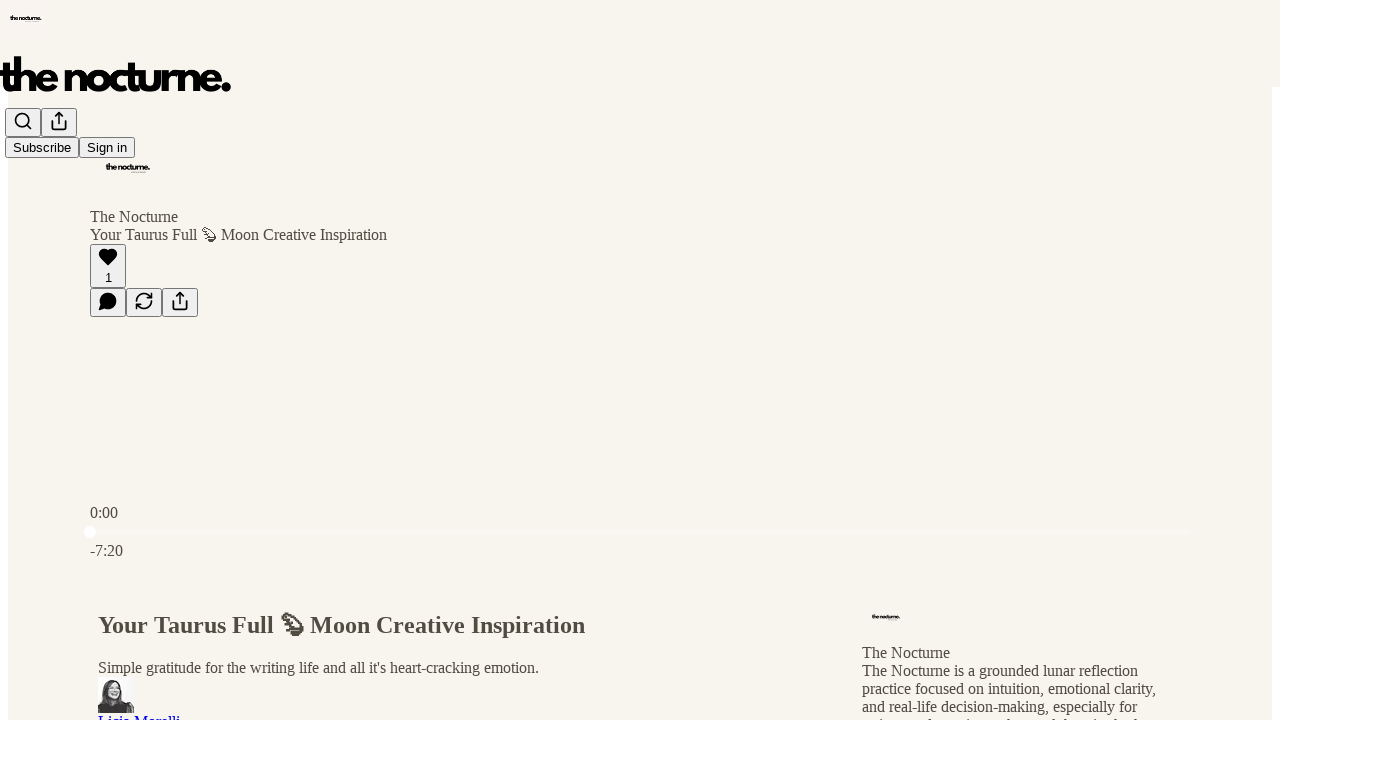

--- FILE ---
content_type: text/html; charset=utf-8
request_url: https://www.fromthenocturne.com/p/your-taurus-full-moon-creative-inspiration
body_size: 48452
content:
<!DOCTYPE html>
<html lang="en">
    <head>
        <meta charset="utf-8" />
        <meta name="norton-safeweb-site-verification" content="24usqpep0ejc5w6hod3dulxwciwp0djs6c6ufp96av3t4whuxovj72wfkdjxu82yacb7430qjm8adbd5ezlt4592dq4zrvadcn9j9n-0btgdzpiojfzno16-fnsnu7xd" />
        
        <link rel="preconnect" href="https://substackcdn.com" />
        

        
            <title data-rh="true">Your Taurus Full 🦫 Moon Creative Inspiration</title>
            
            <meta data-rh="true" name="theme-color" content="#f8F5ef"/><meta data-rh="true" name="twitter:player" content="https://www.fromthenocturne.com/embed/podcast/your-taurus-full-moon-creative-inspiration?autoplay=1"/><meta data-rh="true" name="twitter:player:width" content="1"/><meta data-rh="true" name="twitter:player:height" content="1"/><meta data-rh="true" name="twitter:text:player_width" content="1"/><meta data-rh="true" name="twitter:text:player_height" content="1"/><meta data-rh="true" property="og:type" content="article"/><meta data-rh="true" property="og:title" content="Your Taurus Full 🦫 Moon Creative Inspiration"/><meta data-rh="true" name="twitter:title" content="Your Taurus Full 🦫 Moon Creative Inspiration"/><meta data-rh="true" name="description" content="Listen now | Writing prompts and full moon inspiration to help you create more work. "/><meta data-rh="true" property="og:description" content="Simple gratitude for the writing life and all it&#x27;s heart-cracking emotion."/><meta data-rh="true" name="twitter:description" content="Simple gratitude for the writing life and all it&#x27;s heart-cracking emotion."/><meta data-rh="true" property="og:image" content="https://substackcdn.com/image/fetch/$s_!U6RP!,w_1200,h_600,c_fill,f_jpg,q_auto:good,fl_progressive:steep,g_auto/https%3A%2F%2Fsubstack-post-media.s3.amazonaws.com%2Fpublic%2Fimages%2F2f8769ef-5170-4593-a6f9-5f2504524d7a_3030x4903.jpeg"/><meta data-rh="true" name="twitter:image" content="https://substackcdn.com/image/fetch/$s_!BRaa!,f_auto,q_auto:best,fl_progressive:steep/https%3A%2F%2Fliciamorelli.substack.com%2Fapi%2Fv1%2Fpost_preview%2F139014431%2Ftwitter.jpg%3Fversion%3D4"/><meta data-rh="true" name="twitter:card" content="summary_large_image"/>
            
            
        

        

        <style>
          @layer legacy, tailwind, pencraftReset, pencraft;
        </style>

        
        <link rel="preload" as="style" href="https://substackcdn.com/bundle/theme/main.57ec6396ea4b5be03b65.css" />
        
        
        

        
            
                <link rel="stylesheet" type="text/css" href="https://substackcdn.com/bundle/static/css/7276.42f3d4e7.css" />
            
                <link rel="stylesheet" type="text/css" href="https://substackcdn.com/bundle/static/css/7045.0b7473d2.css" />
            
                <link rel="stylesheet" type="text/css" href="https://substackcdn.com/bundle/static/css/852.9cd7f82f.css" />
            
                <link rel="stylesheet" type="text/css" href="https://substackcdn.com/bundle/static/css/8577.8d59a919.css" />
            
                <link rel="stylesheet" type="text/css" href="https://substackcdn.com/bundle/static/css/1484.a3975370.css" />
            
                <link rel="stylesheet" type="text/css" href="https://substackcdn.com/bundle/static/css/5611.463006e7.css" />
            
                <link rel="stylesheet" type="text/css" href="https://substackcdn.com/bundle/static/css/5234.fa27c86a.css" />
            
                <link rel="stylesheet" type="text/css" href="https://substackcdn.com/bundle/static/css/5366.448b38a4.css" />
            
                <link rel="stylesheet" type="text/css" href="https://substackcdn.com/bundle/static/css/3401.b546e778.css" />
            
                <link rel="stylesheet" type="text/css" href="https://substackcdn.com/bundle/static/css/5136.b664b468.css" />
            
                <link rel="stylesheet" type="text/css" href="https://substackcdn.com/bundle/static/css/main.aba729d8.css" />
            
                <link rel="stylesheet" type="text/css" href="https://substackcdn.com/bundle/static/css/6379.813be60f.css" />
            
                <link rel="stylesheet" type="text/css" href="https://substackcdn.com/bundle/static/css/5136.b664b468.css" />
            
                <link rel="stylesheet" type="text/css" href="https://substackcdn.com/bundle/static/css/3401.b546e778.css" />
            
                <link rel="stylesheet" type="text/css" href="https://substackcdn.com/bundle/static/css/5366.448b38a4.css" />
            
                <link rel="stylesheet" type="text/css" href="https://substackcdn.com/bundle/static/css/5234.fa27c86a.css" />
            
                <link rel="stylesheet" type="text/css" href="https://substackcdn.com/bundle/static/css/5611.463006e7.css" />
            
                <link rel="stylesheet" type="text/css" href="https://substackcdn.com/bundle/static/css/1484.a3975370.css" />
            
                <link rel="stylesheet" type="text/css" href="https://substackcdn.com/bundle/static/css/8577.8d59a919.css" />
            
                <link rel="stylesheet" type="text/css" href="https://substackcdn.com/bundle/static/css/7045.0b7473d2.css" />
            
        

        
        
        
        
        <meta name="viewport" content="width=device-width, initial-scale=1, maximum-scale=1, user-scalable=0, viewport-fit=cover" />
        <meta name="author" content="Licia Morelli" />
        <meta property="og:url" content="https://www.fromthenocturne.com/p/your-taurus-full-moon-creative-inspiration" />
        
        
        <link rel="canonical" href="https://www.fromthenocturne.com/p/your-taurus-full-moon-creative-inspiration" />
        

        

        

        
            <meta name="facebook-domain-verification" content="jkfymkwwiyoxxcfkdmpas3t0fyn8o4" />
        

        
            
                <link rel="shortcut icon" href="https://substackcdn.com/image/fetch/$s_!9PW1!,f_auto,q_auto:good,fl_progressive:steep/https%3A%2F%2Fsubstack-post-media.s3.amazonaws.com%2Fpublic%2Fimages%2Ffdac214c-7402-4c2b-876b-de61272718e7%2Ffavicon.ico">
            
        
            
                <link rel="icon" type="image/png" sizes="16x16" href="https://substackcdn.com/image/fetch/$s_!YBgg!,f_auto,q_auto:good,fl_progressive:steep/https%3A%2F%2Fsubstack-post-media.s3.amazonaws.com%2Fpublic%2Fimages%2Ffdac214c-7402-4c2b-876b-de61272718e7%2Ffavicon-16x16.png">
            
        
            
                <link rel="icon" type="image/png" sizes="32x32" href="https://substackcdn.com/image/fetch/$s_!Elfd!,f_auto,q_auto:good,fl_progressive:steep/https%3A%2F%2Fsubstack-post-media.s3.amazonaws.com%2Fpublic%2Fimages%2Ffdac214c-7402-4c2b-876b-de61272718e7%2Ffavicon-32x32.png">
            
        
            
                <link rel="icon" type="image/png" sizes="48x48" href="https://substackcdn.com/image/fetch/$s_!vIVK!,f_auto,q_auto:good,fl_progressive:steep/https%3A%2F%2Fsubstack-post-media.s3.amazonaws.com%2Fpublic%2Fimages%2Ffdac214c-7402-4c2b-876b-de61272718e7%2Ffavicon-48x48.png">
            
        
            
                <link rel="apple-touch-icon" sizes="57x57" href="https://substackcdn.com/image/fetch/$s_!-Z7v!,f_auto,q_auto:good,fl_progressive:steep/https%3A%2F%2Fsubstack-post-media.s3.amazonaws.com%2Fpublic%2Fimages%2Ffdac214c-7402-4c2b-876b-de61272718e7%2Fapple-touch-icon-57x57.png">
            
        
            
                <link rel="apple-touch-icon" sizes="60x60" href="https://substackcdn.com/image/fetch/$s_!l9e8!,f_auto,q_auto:good,fl_progressive:steep/https%3A%2F%2Fsubstack-post-media.s3.amazonaws.com%2Fpublic%2Fimages%2Ffdac214c-7402-4c2b-876b-de61272718e7%2Fapple-touch-icon-60x60.png">
            
        
            
                <link rel="apple-touch-icon" sizes="72x72" href="https://substackcdn.com/image/fetch/$s_!xWWM!,f_auto,q_auto:good,fl_progressive:steep/https%3A%2F%2Fsubstack-post-media.s3.amazonaws.com%2Fpublic%2Fimages%2Ffdac214c-7402-4c2b-876b-de61272718e7%2Fapple-touch-icon-72x72.png">
            
        
            
                <link rel="apple-touch-icon" sizes="76x76" href="https://substackcdn.com/image/fetch/$s_!TgKI!,f_auto,q_auto:good,fl_progressive:steep/https%3A%2F%2Fsubstack-post-media.s3.amazonaws.com%2Fpublic%2Fimages%2Ffdac214c-7402-4c2b-876b-de61272718e7%2Fapple-touch-icon-76x76.png">
            
        
            
                <link rel="apple-touch-icon" sizes="114x114" href="https://substackcdn.com/image/fetch/$s_!GEgJ!,f_auto,q_auto:good,fl_progressive:steep/https%3A%2F%2Fsubstack-post-media.s3.amazonaws.com%2Fpublic%2Fimages%2Ffdac214c-7402-4c2b-876b-de61272718e7%2Fapple-touch-icon-114x114.png">
            
        
            
                <link rel="apple-touch-icon" sizes="120x120" href="https://substackcdn.com/image/fetch/$s_!tVM6!,f_auto,q_auto:good,fl_progressive:steep/https%3A%2F%2Fsubstack-post-media.s3.amazonaws.com%2Fpublic%2Fimages%2Ffdac214c-7402-4c2b-876b-de61272718e7%2Fapple-touch-icon-120x120.png">
            
        
            
                <link rel="apple-touch-icon" sizes="144x144" href="https://substackcdn.com/image/fetch/$s_!Ayma!,f_auto,q_auto:good,fl_progressive:steep/https%3A%2F%2Fsubstack-post-media.s3.amazonaws.com%2Fpublic%2Fimages%2Ffdac214c-7402-4c2b-876b-de61272718e7%2Fapple-touch-icon-144x144.png">
            
        
            
                <link rel="apple-touch-icon" sizes="152x152" href="https://substackcdn.com/image/fetch/$s_!0HJj!,f_auto,q_auto:good,fl_progressive:steep/https%3A%2F%2Fsubstack-post-media.s3.amazonaws.com%2Fpublic%2Fimages%2Ffdac214c-7402-4c2b-876b-de61272718e7%2Fapple-touch-icon-152x152.png">
            
        
            
                <link rel="apple-touch-icon" sizes="167x167" href="https://substackcdn.com/image/fetch/$s_!4nCX!,f_auto,q_auto:good,fl_progressive:steep/https%3A%2F%2Fsubstack-post-media.s3.amazonaws.com%2Fpublic%2Fimages%2Ffdac214c-7402-4c2b-876b-de61272718e7%2Fapple-touch-icon-167x167.png">
            
        
            
                <link rel="apple-touch-icon" sizes="180x180" href="https://substackcdn.com/image/fetch/$s_!0p1x!,f_auto,q_auto:good,fl_progressive:steep/https%3A%2F%2Fsubstack-post-media.s3.amazonaws.com%2Fpublic%2Fimages%2Ffdac214c-7402-4c2b-876b-de61272718e7%2Fapple-touch-icon-180x180.png">
            
        
            
                <link rel="apple-touch-icon" sizes="1024x1024" href="https://substackcdn.com/image/fetch/$s_!LCHf!,f_auto,q_auto:good,fl_progressive:steep/https%3A%2F%2Fsubstack-post-media.s3.amazonaws.com%2Fpublic%2Fimages%2Ffdac214c-7402-4c2b-876b-de61272718e7%2Fapple-touch-icon-1024x1024.png">
            
        
            
        
            
        
            
        

        

        
            <link rel="alternate" type="application/rss+xml" href="/feed" title="The Nocturne"/>
        

        
        
        

        <style>:root{--color_theme_bg_pop:#e45e4d;--background_pop:#e45e4d;--color_theme_bg_web:#f8F5ef;--cover_bg_color:#f8F5ef;--cover_bg_color_secondary:#e9e6e1;--background_pop_darken:#e14a37;--print_on_pop:#ffffff;--color_theme_bg_pop_darken:#e14a37;--color_theme_print_on_pop:#ffffff;--color_theme_bg_pop_20:rgba(228, 94, 77, 0.2);--color_theme_bg_pop_30:rgba(228, 94, 77, 0.3);--print_pop:#e45e4d;--color_theme_accent:#e45e4d;--cover_print_primary:#363737;--cover_print_secondary:#757575;--cover_print_tertiary:#b6b6b6;--cover_border_color:#e45e4d;--font_family_headings_preset:'SF Pro Display', -apple-system, system-ui, BlinkMacSystemFont, 'Inter', 'Segoe UI', Roboto, Helvetica, Arial, sans-serif, 'Apple Color Emoji', 'Segoe UI Emoji', 'Segoe UI Symbol';--font_weight_headings_preset:900;--font_family_body_preset:'SF Pro Display', -apple-system, system-ui, BlinkMacSystemFont, 'Inter', 'Segoe UI', Roboto, Helvetica, Arial, sans-serif, 'Apple Color Emoji', 'Segoe UI Emoji', 'Segoe UI Symbol';--font_weight_body_preset:400;--font_preset_heading:heavy_sans;--font_preset_body:sans;--home_hero:magazine-5;--home_posts:grid;--web_bg_color:#f8F5ef;--background_contrast_1:#e9e6e1;--background_contrast_2:#d6d4cf;--background_contrast_3:#b2b0ac;--background_contrast_4:#8e8d89;--background_contrast_5:#4e4d4b;--color_theme_bg_contrast_1:#e9e6e1;--color_theme_bg_contrast_2:#d6d4cf;--color_theme_bg_contrast_3:#b2b0ac;--color_theme_bg_contrast_4:#8e8d89;--color_theme_bg_contrast_5:#4e4d4b;--color_theme_bg_elevated:#f8f5ef;--color_theme_bg_elevated_secondary:#e9e6e1;--color_theme_bg_elevated_tertiary:#d6d4cf;--color_theme_detail:#dfddd7;--background_contrast_pop:rgba(228, 94, 77, 0.4);--color_theme_bg_contrast_pop:rgba(228, 94, 77, 0.4);--theme_bg_is_dark:0;--print_on_web_bg_color:hsl(40.00000000000007, 10.470682090147582%, 28.7843137254902%);--print_secondary_on_web_bg_color:#848381;--background_pop_rgb:228, 94, 77;--color_theme_bg_pop_rgb:228, 94, 77;--color_theme_accent_rgb:228, 94, 77;}</style>

        
            <link rel="stylesheet" href="https://substackcdn.com/bundle/theme/main.57ec6396ea4b5be03b65.css" />
        

        <style></style>

        

        

        

        
    </head>

    <body class="">
        

        

        

        

        

        

        <div id="entry">
            <div id="main" class="main typography use-theme-bg"><div class="pencraft pc-display-contents pc-reset pubTheme-yiXxQA"><div data-testid="navbar" class="main-menu"><div class="mainMenuContent-DME8DR"><div style="position:relative;height:87px;" class="pencraft pc-display-flex pc-gap-12 pc-paddingLeft-20 pc-paddingRight-20 pc-justifyContent-space-between pc-alignItems-center pc-reset border-bottom-detail-k1F6C4 topBar-pIF0J1"><div style="flex-basis:0px;flex-grow:1;" class="logoContainer-p12gJb"><a href="/" native class="pencraft pc-display-contents pc-reset"><div draggable="false" class="pencraft pc-display-flex pc-position-relative pc-reset"><div style="width:40px;height:40px;" class="pencraft pc-display-flex pc-reset bg-white-ZBV5av pc-borderRadius-sm overflow-hidden-WdpwT6 sizing-border-box-DggLA4"><picture><source type="image/webp" srcset="https://substackcdn.com/image/fetch/$s_!ORKX!,w_80,h_80,c_fill,f_webp,q_auto:good,fl_progressive:steep,g_auto/https%3A%2F%2Fsubstack-post-media.s3.amazonaws.com%2Fpublic%2Fimages%2Fbccdd41e-4343-4996-83aa-4b91d7b3a6ae_500x500.png"/><img src="https://substackcdn.com/image/fetch/$s_!ORKX!,w_80,h_80,c_fill,f_auto,q_auto:good,fl_progressive:steep,g_auto/https%3A%2F%2Fsubstack-post-media.s3.amazonaws.com%2Fpublic%2Fimages%2Fbccdd41e-4343-4996-83aa-4b91d7b3a6ae_500x500.png" sizes="100vw" alt="The Nocturne" width="80" height="80" style="width:40px;height:40px;" draggable="false" class="img-OACg1c object-fit-cover-u4ReeV pencraft pc-reset"/></picture></div></div></a></div><div style="flex-grow:0;" class="titleContainer-DJYq5v"><h1 class="pencraft pc-reset font-pub-headings-FE5byy reset-IxiVJZ title-oOnUGd titleWithWordmark-GfqxEZ"><a href="/" class="pencraft pc-display-contents pc-reset"><img alt="The Nocturne" src="https://substackcdn.com/image/fetch/$s_!a0cw!,e_trim:10:white/e_trim:10:transparent/h_72,c_limit,f_auto,q_auto:good,fl_progressive:steep/https%3A%2F%2Fsubstack-post-media.s3.amazonaws.com%2Fpublic%2Fimages%2F73bc3b48-b6ba-4daa-9983-25560a4adf57_1334x256.png" style="display:block;height:36px;"/></a></h1></div><div style="flex-basis:0px;flex-grow:1;" class="pencraft pc-display-flex pc-justifyContent-flex-end pc-alignItems-center pc-reset"><div class="buttonsContainer-SJBuep"><div class="pencraft pc-display-flex pc-gap-8 pc-justifyContent-flex-end pc-alignItems-center pc-reset navbar-buttons"><div class="pencraft pc-display-flex pc-gap-4 pc-reset"><span data-state="closed"><button tabindex="0" type="button" aria-label="Search" class="pencraft pc-reset pencraft iconButton-mq_Et5 iconButtonBase-dJGHgN buttonBase-GK1x3M buttonStyle-r7yGCK size_md-gCDS3o priority_tertiary-rlke8z"><svg xmlns="http://www.w3.org/2000/svg" width="20" height="20" viewBox="0 0 24 24" fill="none" stroke="currentColor" stroke-width="2" stroke-linecap="round" stroke-linejoin="round" class="lucide lucide-search"><circle cx="11" cy="11" r="8"></circle><path d="m21 21-4.3-4.3"></path></svg></button></span><button tabindex="0" type="button" aria-label="Share Publication" id="headlessui-menu-button-P0-5" aria-haspopup="menu" aria-expanded="false" data-headlessui-state class="pencraft pc-reset pencraft iconButton-mq_Et5 iconButtonBase-dJGHgN buttonBase-GK1x3M buttonStyle-r7yGCK size_md-gCDS3o priority_tertiary-rlke8z"><svg xmlns="http://www.w3.org/2000/svg" width="20" height="20" viewBox="0 0 24 24" fill="none" stroke="currentColor" stroke-width="2" stroke-linecap="round" stroke-linejoin="round" class="lucide lucide-share"><path d="M4 12v8a2 2 0 0 0 2 2h12a2 2 0 0 0 2-2v-8"></path><polyline points="16 6 12 2 8 6"></polyline><line x1="12" x2="12" y1="2" y2="15"></line></svg></button></div><button tabindex="0" type="button" data-testid="noncontributor-cta-button" class="pencraft pc-reset pencraft buttonBase-GK1x3M buttonText-X0uSmG buttonStyle-r7yGCK priority_primary-RfbeYt size_md-gCDS3o">Subscribe</button><button tabindex="0" type="button" native data-href="https://substack.com/sign-in?redirect=%2Fp%2Fyour-taurus-full-moon-creative-inspiration&amp;for_pub=liciamorelli" class="pencraft pc-reset pencraft buttonBase-GK1x3M buttonText-X0uSmG buttonStyle-r7yGCK priority_tertiary-rlke8z size_md-gCDS3o">Sign in</button></div></div></div></div></div><div style="height:88px;"></div></div></div><div><script type="application/ld+json">{"@context":"https://schema.org","@type":"NewsArticle","url":"https://www.fromthenocturne.com/p/your-taurus-full-moon-creative-inspiration","mainEntityOfPage":"https://www.fromthenocturne.com/p/your-taurus-full-moon-creative-inspiration","headline":"Your Taurus Full \uD83E\uDDAB Moon Creative Inspiration","description":"Listen now | Writing prompts and full moon inspiration to help you create more work. ","image":[{"@type":"ImageObject","url":"https://substackcdn.com/image/fetch/$s_!U6RP!,f_auto,q_auto:good,fl_progressive:steep/https%3A%2F%2Fsubstack-post-media.s3.amazonaws.com%2Fpublic%2Fimages%2F2f8769ef-5170-4593-a6f9-5f2504524d7a_3030x4903.jpeg"}],"datePublished":"2023-11-20T13:32:40+00:00","dateModified":"2023-11-20T13:32:40+00:00","isAccessibleForFree":true,"author":[{"@type":"Person","name":"Licia Morelli","url":"https://substack.com/@liciamorelli","description":"Best-selling and award-winning author of THE LEMONADE HURRICANE & I AM DARN TOUGH (Tilbury House). Head of Arista Management Group Literary Division. Editor & Publisher. Writing features include Vanity Fair, Elite Daily, Bustle, and more. ","identifier":"user:122219729","image":{"@type":"ImageObject","contentUrl":"https://substackcdn.com/image/fetch/$s_!0LUg!,f_auto,q_auto:good,fl_progressive:steep/https%3A%2F%2Fsubstack-post-media.s3.amazonaws.com%2Fpublic%2Fimages%2F364a5686-82db-4784-baef-a53ca475376d_3895x3895.jpeg","thumbnailUrl":"https://substackcdn.com/image/fetch/$s_!0LUg!,w_128,h_128,c_limit,f_auto,q_auto:good,fl_progressive:steep/https%3A%2F%2Fsubstack-post-media.s3.amazonaws.com%2Fpublic%2Fimages%2F364a5686-82db-4784-baef-a53ca475376d_3895x3895.jpeg"}}],"publisher":{"@type":"Organization","name":"The Nocturne","url":"https://www.fromthenocturne.com","description":"The Nocturne is a grounded lunar reflection practice focused on intuition, emotional clarity, and real-life decision-making, especially for writers and creatives who work best in rhythm rather than urgency.","interactionStatistic":{"@type":"InteractionCounter","name":"Subscribers","interactionType":"https://schema.org/SubscribeAction","userInteractionCount":1000},"identifier":"pub:994412","logo":{"@type":"ImageObject","url":"https://substackcdn.com/image/fetch/$s_!ORKX!,f_auto,q_auto:good,fl_progressive:steep/https%3A%2F%2Fsubstack-post-media.s3.amazonaws.com%2Fpublic%2Fimages%2Fbccdd41e-4343-4996-83aa-4b91d7b3a6ae_500x500.png","contentUrl":"https://substackcdn.com/image/fetch/$s_!ORKX!,f_auto,q_auto:good,fl_progressive:steep/https%3A%2F%2Fsubstack-post-media.s3.amazonaws.com%2Fpublic%2Fimages%2Fbccdd41e-4343-4996-83aa-4b91d7b3a6ae_500x500.png","thumbnailUrl":"https://substackcdn.com/image/fetch/$s_!ORKX!,w_128,h_128,c_limit,f_auto,q_auto:good,fl_progressive:steep/https%3A%2F%2Fsubstack-post-media.s3.amazonaws.com%2Fpublic%2Fimages%2Fbccdd41e-4343-4996-83aa-4b91d7b3a6ae_500x500.png"},"image":{"@type":"ImageObject","url":"https://substackcdn.com/image/fetch/$s_!ORKX!,f_auto,q_auto:good,fl_progressive:steep/https%3A%2F%2Fsubstack-post-media.s3.amazonaws.com%2Fpublic%2Fimages%2Fbccdd41e-4343-4996-83aa-4b91d7b3a6ae_500x500.png","contentUrl":"https://substackcdn.com/image/fetch/$s_!ORKX!,f_auto,q_auto:good,fl_progressive:steep/https%3A%2F%2Fsubstack-post-media.s3.amazonaws.com%2Fpublic%2Fimages%2Fbccdd41e-4343-4996-83aa-4b91d7b3a6ae_500x500.png","thumbnailUrl":"https://substackcdn.com/image/fetch/$s_!ORKX!,w_128,h_128,c_limit,f_auto,q_auto:good,fl_progressive:steep/https%3A%2F%2Fsubstack-post-media.s3.amazonaws.com%2Fpublic%2Fimages%2Fbccdd41e-4343-4996-83aa-4b91d7b3a6ae_500x500.png"}},"interactionStatistic":[{"@type":"InteractionCounter","interactionType":"https://schema.org/LikeAction","userInteractionCount":1},{"@type":"InteractionCounter","interactionType":"https://schema.org/ShareAction","userInteractionCount":0},{"@type":"InteractionCounter","interactionType":"https://schema.org/CommentAction","userInteractionCount":0}]}</script><div aria-label="Post" role="main" class="single-post-container"><div><div class="single-post"><div class="pencraft pc-display-contents pc-reset pubTheme-yiXxQA"><article class="typography podcast-post post shows-post"><div class="visibility-check"></div><div><div class="player-wrapper-outer-eAOhcD"><div class="player-wrapper-inner-KUdif0"><div class="pencraft pc-display-contents pc-reset dark-theme"><div style="min-height:400px;" class="pencraft pc-position-relative pc-reset"><div style="background-image:url(https://substackcdn.com/image/fetch/$s_!cc02!,f_auto,q_auto:good,fl_progressive:steep/https%3A%2F%2Fsubstack-post-media.s3.amazonaws.com%2Fpublic%2Fimages%2F73db15ce-397e-4e23-a54b-7cdbff44e89e_1400x1400.png);" class="pencraft pc-display-flex pc-position-absolute pc-inset-0 pc-reset pc-borderRadius-md backgroundImage-Eijlhi"></div><div style="backdrop-filter:blur(120px);-webkit-backdrop-filter:blur(120px);-webkit-filter:brightness(0.7);filter:brightness(0.7);background:linear-gradient(180deg, rgba(68,68,68,0.75), rgba(68,68,68,0.75)), var(--color-dark-bg-secondary);" class="pencraft pc-display-flex pc-position-absolute pc-inset-0 pc-reset pc-borderRadius-md"></div><div class="pencraft pc-display-flex pc-flexDirection-column pc-position-absolute pc-inset-0 pc-reset"><div class="pencraft pc-display-flex pc-justifyContent-space-between pc-alignItems-stretch pc-reset flex-grow-rzmknG"><div class="pencraft pc-padding-24 pc-reset flex-grow-rzmknG overflow-hidden-WdpwT6"><div class="pencraft pc-display-flex pc-gap-16 pc-alignItems-center pc-alignSelf-flex-start pc-reset flex-grow-rzmknG header-PjQum5"><a href="https://www.fromthenocturne.com" native style="width:76px;height:76px;"><img src="https://substackcdn.com/image/fetch/$s_!cc02!,w_152,h_152,c_fill,f_auto,q_auto:good,fl_progressive:steep,g_auto/https%3A%2F%2Fsubstack-post-media.s3.amazonaws.com%2Fpublic%2Fimages%2F73db15ce-397e-4e23-a54b-7cdbff44e89e_1400x1400.png" width="76" height="76" alt="The Nocturne" name="The Nocturne" class="pencraft pc-reset outline-detail-vcQLyr pub-logo-m0IFm6 static-XUAQjT"/></a><div class="pencraft pc-display-flex pc-flexDirection-column pc-gap-4 pc-minWidth-0 pc-reset flex-grow-rzmknG"><div class="pencraft pc-reset overflow-hidden-WdpwT6 ellipsis-Jb8om8 color-vibrance-secondary-k5eqjt line-height-20-t4M0El font-text-qe4AeH size-13-hZTUKr weight-regular-mUq6Gb reset-IxiVJZ">The Nocturne</div><div style="max-width:460px;" class="pencraft pc-reset overflow-hidden-WdpwT6 ellipsis-Jb8om8 color-vibrance-primary-KHCdqV line-height-20-t4M0El font-text-qe4AeH size-15-Psle70 weight-medium-fw81nC reset-IxiVJZ">Your Taurus Full 🦫 Moon Creative Inspiration</div></div></div></div><div class="pencraft pc-display-flex pc-paddingLeft-24 pc-paddingRight-24 pc-alignItems-center pc-reset"><div class="post-ufi style-large-on-dark themed vertically-stacked"><div class="like-button-container post-ufi-button style-large-on-dark"><button tabindex="0" type="button" aria-label="Like (1)" aria-pressed="false" class="pencraft pc-reset pencraft post-ufi-button style-large-on-dark state-disabled has-label with-border"><svg role="img" style="height:20px;width:20px;" width="20" height="20" viewBox="0 0 24 24" fill="#000000" stroke-width="2" stroke="#000" xmlns="http://www.w3.org/2000/svg" class="icon"><g><title></title><svg xmlns="http://www.w3.org/2000/svg" width="24" height="24" viewBox="0 0 24 24" stroke-width="2" stroke-linecap="round" stroke-linejoin="round" class="lucide lucide-heart"><path d="M19 14c1.49-1.46 3-3.21 3-5.5A5.5 5.5 0 0 0 16.5 3c-1.76 0-3 .5-4.5 2-1.5-1.5-2.74-2-4.5-2A5.5 5.5 0 0 0 2 8.5c0 2.3 1.5 4.05 3 5.5l7 7Z"></path></svg></g></svg><div class="label">1</div></button></div><button tabindex="0" type="button" aria-label="View comments (0)" data-href="https://www.fromthenocturne.com/p/your-taurus-full-moon-creative-inspiration/comments" class="pencraft pc-reset pencraft post-ufi-button style-large-on-dark post-ufi-comment-button no-label with-border"><svg role="img" style="height:20px;width:20px;" width="20" height="20" viewBox="0 0 24 24" fill="#000000" stroke-width="2" stroke="#000" xmlns="http://www.w3.org/2000/svg" class="icon"><g><title></title><svg xmlns="http://www.w3.org/2000/svg" width="24" height="24" viewBox="0 0 24 24" stroke-width="2" stroke-linecap="round" stroke-linejoin="round" class="lucide lucide-message-circle"><path d="M7.9 20A9 9 0 1 0 4 16.1L2 22Z"></path></svg></g></svg></button><button tabindex="0" type="button" class="pencraft pc-reset pencraft post-ufi-button style-large-on-dark no-label with-border"><svg role="img" style="height:20px;width:20px;" width="20" height="20" viewBox="0 0 24 24" fill="none" stroke-width="2" stroke="#000" xmlns="http://www.w3.org/2000/svg" class="icon"><g><title></title><path d="M21 3V8M21 8H16M21 8L18 5.29962C16.7056 4.14183 15.1038 3.38328 13.3879 3.11547C11.6719 2.84766 9.9152 3.08203 8.32951 3.79031C6.74382 4.49858 5.39691 5.65051 4.45125 7.10715C3.5056 8.5638 3.00158 10.2629 3 11.9996M3 21V16M3 16H8M3 16L6 18.7C7.29445 19.8578 8.89623 20.6163 10.6121 20.8841C12.3281 21.152 14.0848 20.9176 15.6705 20.2093C17.2562 19.501 18.6031 18.3491 19.5487 16.8925C20.4944 15.4358 20.9984 13.7367 21 12" stroke-linecap="round" stroke-linejoin="round"></path></g></svg></button><button tabindex="0" type="button" data-href="javascript:void(0)" class="pencraft pc-reset pencraft post-ufi-button style-large-on-dark no-label with-border"><svg xmlns="http://www.w3.org/2000/svg" width="20" height="20" viewBox="0 0 24 24" fill="none" stroke="currentColor" stroke-width="2" stroke-linecap="round" stroke-linejoin="round" class="lucide lucide-share icon"><path d="M4 12v8a2 2 0 0 0 2 2h12a2 2 0 0 0 2-2v-8"></path><polyline points="16 6 12 2 8 6"></polyline><line x1="12" x2="12" y1="2" y2="15"></line></svg></button></div></div></div><div class="pencraft pc-display-flex pc-flexDirection-column pc-paddingLeft-16 pc-paddingRight-16 pc-position-absolute pc-reset controlsCentered-TEIxxh"><div class="pencraft pc-display-flex pc-gap-20 pc-justifyContent-space-between pc-alignItems-center pc-reset"><div style="width:60px;" role="button" aria-label="Change playback speed. Current speed is 1 times" class="pencraft pc-display-flex pc-justifyContent-center pc-reset"><div aria-hidden="true" class="pencraft pc-reset color-vibrance-secondary-k5eqjt line-height-24-jnGwiv font-text-qe4AeH size-17-JHHggF weight-medium-fw81nC reset-IxiVJZ playbackRate-o33VkZ">1×</div></div><div class="pencraft pc-display-flex pc-gap-32 pc-alignItems-center pc-reset"><div role="button" aria-label="Skip backward 15 seconds" class="skip-button-jgLOBO"><svg role="img" style="height:32px;width:29.09090909090909px;" width="29.09090909090909" height="32" viewBox="0 0 20 22" fill="white" stroke-width="1.8" stroke="none" xmlns="http://www.w3.org/2000/svg" class="skip-icon-YsbexL"><g><title></title><path d="M0 11.8557C0 13.2164 0.260417 14.4989 0.78125 15.7034C1.30208 16.9078 2.02148 17.969 2.93945 18.887C3.85742 19.7984 4.91536 20.5146 6.11328 21.0354C7.31771 21.5562 8.60026 21.8166 9.96094 21.8166C11.3216 21.8166 12.6009 21.5562 13.7988 21.0354C15.0033 20.5146 16.0645 19.7984 16.9824 18.887C17.9004 17.969 18.6198 16.9078 19.1406 15.7034C19.6615 14.4989 19.9219 13.2164 19.9219 11.8557C19.9219 10.6578 19.7168 9.51846 19.3066 8.43773C18.8965 7.357 18.3236 6.38044 17.5879 5.50805C16.8587 4.62914 16.0026 3.89672 15.0195 3.31078C14.043 2.71833 12.985 2.30818 11.8457 2.08031V0.693592C11.8457 0.342029 11.7448 0.12393 11.543 0.039295C11.3411 -0.0453404 11.1068 0.00674294 10.8398 0.195545L7.72461 2.37328C7.49674 2.52953 7.38281 2.71182 7.38281 2.92015C7.38281 3.12849 7.49674 3.31403 7.72461 3.47679L10.8301 5.6643C11.097 5.85961 11.3314 5.91495 11.5332 5.83031C11.7415 5.73916 11.8457 5.51781 11.8457 5.16625V3.77953C12.7702 3.98786 13.6198 4.33943 14.3945 4.83422C15.1758 5.32901 15.8529 5.93448 16.4258 6.65062C17.0052 7.36677 17.4544 8.16755 17.7734 9.05297C18.0924 9.93187 18.252 10.8661 18.252 11.8557C18.252 13.008 18.0371 14.0888 17.6074 15.0979C17.1842 16.1005 16.5918 16.9827 15.8301 17.7444C15.0749 18.4996 14.196 19.0888 13.1934 19.512C12.1908 19.9416 11.1133 20.1565 9.96094 20.1565C8.80859 20.1565 7.72786 19.9416 6.71875 19.512C5.71615 19.0888 4.83398 18.4996 4.07227 17.7444C3.31706 16.9827 2.72461 16.1005 2.29492 15.0979C1.87174 14.0888 1.66016 13.008 1.66016 11.8557C1.66016 10.9312 1.80339 10.0523 2.08984 9.21898C2.3763 8.37914 2.77669 7.61416 3.29102 6.92406C3.80534 6.23396 4.40755 5.64151 5.09766 5.14672C5.29948 4.99698 5.42643 4.81469 5.47852 4.59984C5.53711 4.385 5.50456 4.17666 5.38086 3.97484C5.25716 3.77953 5.07812 3.66234 4.84375 3.62328C4.60938 3.57771 4.38477 3.6363 4.16992 3.79906C3.33008 4.40453 2.59766 5.12719 1.97266 5.96703C1.34766 6.80036 0.86263 7.71833 0.517578 8.72094C0.172526 9.71703 0 10.762 0 11.8557ZM7.10938 15.8596C7.29818 15.8596 7.44792 15.801 7.55859 15.6838C7.66927 15.5601 7.72461 15.3941 7.72461 15.1858V9.02367C7.72461 8.76976 7.66602 8.58096 7.54883 8.45726C7.43164 8.32706 7.26237 8.26195 7.04102 8.26195C6.9043 8.26195 6.77734 8.28799 6.66016 8.34008C6.54297 8.38565 6.39648 8.46703 6.2207 8.58422L4.88281 9.49242C4.77214 9.57055 4.6875 9.65844 4.62891 9.75609C4.57682 9.84724 4.55078 9.94815 4.55078 10.0588C4.55078 10.2216 4.60612 10.3616 4.7168 10.4787C4.82747 10.5959 4.96094 10.6545 5.11719 10.6545C5.21484 10.6545 5.29622 10.6415 5.36133 10.6155C5.42643 10.5894 5.5013 10.5406 5.58594 10.469L6.52344 9.78539H6.50391V15.1858C6.50391 15.3876 6.55924 15.5504 6.66992 15.6741C6.7806 15.7978 6.92708 15.8596 7.10938 15.8596ZM12.0703 15.9768C12.8776 15.9768 13.5254 15.7392 14.0137 15.2639C14.5085 14.7821 14.7559 14.1474 14.7559 13.3596C14.7559 12.6435 14.5378 12.0543 14.1016 11.592C13.6654 11.1298 13.099 10.8987 12.4023 10.8987C12.0898 10.8987 11.7839 10.9703 11.4844 11.1135C11.1914 11.2567 10.9798 11.4521 10.8496 11.6995H10.8984L11.0742 9.49242H13.9941C14.1374 9.49242 14.2611 9.44034 14.3652 9.33617C14.4759 9.232 14.5312 9.09528 14.5312 8.92601C14.5312 8.76325 14.4759 8.63305 14.3652 8.53539C14.2611 8.43122 14.1374 8.37914 13.9941 8.37914H10.8789C10.3646 8.37914 10.0846 8.64932 10.0391 9.18969L9.82422 12.0022C9.80469 12.2431 9.85352 12.4254 9.9707 12.5491C10.0879 12.6662 10.2539 12.7248 10.4688 12.7248C10.625 12.7248 10.752 12.7053 10.8496 12.6662C10.9473 12.6272 11.0645 12.5556 11.2012 12.4514C11.39 12.2821 11.5658 12.1617 11.7285 12.0901C11.8913 12.012 12.0703 11.9729 12.2656 11.9729C12.6432 11.9729 12.9492 12.1031 13.1836 12.3635C13.418 12.6174 13.5352 12.956 13.5352 13.3791C13.5352 13.8088 13.4017 14.1636 13.1348 14.4436C12.8678 14.7235 12.5326 14.8635 12.1289 14.8635C11.8359 14.8635 11.5723 14.7886 11.3379 14.6389C11.1035 14.4827 10.9245 14.2776 10.8008 14.0237C10.7292 13.9 10.6478 13.8056 10.5566 13.7405C10.4655 13.6689 10.3581 13.633 10.2344 13.633C10.0716 13.633 9.93815 13.6851 9.83398 13.7893C9.73633 13.8935 9.6875 14.0302 9.6875 14.1995C9.6875 14.2646 9.69401 14.3297 9.70703 14.3948C9.72005 14.4599 9.73958 14.525 9.76562 14.5901C9.89583 14.9416 10.1628 15.2606 10.5664 15.5471C10.9766 15.8336 11.4779 15.9768 12.0703 15.9768Z"></path></g></svg></div><div style="width:72px;height:72px;" role="button" aria-label="Play" aria-pressed="false" class="pencraft pc-display-flex pc-justifyContent-center pc-alignItems-center pc-reset bg-glass-thick-QXWmTV playButton-VfYy0S"><svg role="img" style="height:20px;width:20px;" width="20" height="20" viewBox="0 0 16 16" fill="none" stroke-width="1.8" stroke="none" xmlns="http://www.w3.org/2000/svg" class="playButtonIcon-iVd8T6"><g><title></title><path d="M3.35866 16C2.58101 16 2 15.4101 2 14.4447V1.55531C2 0.598883 2.58101 0 3.35866 0C3.75196 0 4.10056 0.134078 4.54749 0.393296L15.1575 6.54302C15.9531 7.00782 16.3106 7.39218 16.3106 8C16.3106 8.61676 15.9531 9.00112 15.1575 9.45698L4.54749 15.6067C4.10056 15.8659 3.75196 16 3.35866 16Z"></path></g></svg></div><div role="button" aria-label="Skip forward 30 seconds" class="skip-button-jgLOBO"><svg role="img" style="height:32px;width:29.09090909090909px;" width="29.09090909090909" height="32" viewBox="0 0 20 22" fill="white" stroke-width="1.8" stroke="none" xmlns="http://www.w3.org/2000/svg" class="skip-icon-YsbexL"><g><title></title><path d="M13.1738 15.9615C13.7142 15.9615 14.1829 15.802 14.5801 15.483C14.9837 15.1574 15.2962 14.705 15.5176 14.1255C15.7454 13.5461 15.8594 12.8658 15.8594 12.0845C15.8594 11.2968 15.7454 10.6099 15.5176 10.024C15.2962 9.43803 14.9837 8.9823 14.5801 8.65678C14.1829 8.33126 13.7142 8.1685 13.1738 8.1685C12.6335 8.1685 12.1615 8.33126 11.7578 8.65678C11.3542 8.97579 11.0417 9.42827 10.8203 10.0142C10.599 10.6001 10.4883 11.2902 10.4883 12.0845C10.4883 12.8658 10.599 13.5461 10.8203 14.1255C11.0417 14.705 11.3542 15.1574 11.7578 15.483C12.1615 15.802 12.6335 15.9615 13.1738 15.9615ZM6.875 15.9615C7.64323 15.9615 8.27148 15.7531 8.75977 15.3365C9.25456 14.9133 9.50195 14.3729 9.50195 13.7154C9.50195 13.2401 9.35221 12.83 9.05273 12.4849C8.75326 12.1333 8.3724 11.9315 7.91016 11.8794V11.9283C8.28125 11.8632 8.59701 11.6613 8.85742 11.3228C9.12435 10.9843 9.25781 10.5969 9.25781 10.1607C9.25781 9.57475 9.03971 9.09624 8.60352 8.72514C8.17383 8.35405 7.61719 8.1685 6.93359 8.1685C6.34115 8.1685 5.82357 8.3215 5.38086 8.62749C4.93815 8.92697 4.66471 9.31108 4.56055 9.77983C4.54753 9.83842 4.53776 9.89376 4.53125 9.94585C4.52474 9.99793 4.52148 10.05 4.52148 10.1021C4.52148 10.2779 4.57031 10.4211 4.66797 10.5318C4.77214 10.6425 4.90885 10.6978 5.07812 10.6978C5.35156 10.6978 5.54036 10.5448 5.64453 10.2388C5.74219 9.93282 5.89518 9.7017 6.10352 9.54545C6.31185 9.38269 6.57878 9.30131 6.9043 9.30131C7.24935 9.30131 7.52604 9.39572 7.73438 9.58452C7.94922 9.76681 8.05664 10.0077 8.05664 10.3072C8.05664 10.6197 7.94922 10.8801 7.73438 11.0884C7.51953 11.2902 7.23958 11.3912 6.89453 11.3912H6.47461C6.31185 11.3912 6.18164 11.4432 6.08398 11.5474C5.98633 11.6451 5.9375 11.7818 5.9375 11.9576C5.9375 12.1203 5.98633 12.257 6.08398 12.3677C6.18815 12.4719 6.31836 12.524 6.47461 12.524H6.93359C7.35026 12.524 7.67904 12.6281 7.91992 12.8365C8.16081 13.0448 8.28125 13.3215 8.28125 13.6665C8.28125 13.9986 8.14779 14.2785 7.88086 14.5064C7.62044 14.7277 7.28841 14.8384 6.88477 14.8384C6.53971 14.8384 6.25 14.757 6.01562 14.5943C5.78125 14.4315 5.60872 14.1971 5.49805 13.8912C5.43945 13.7284 5.36458 13.6112 5.27344 13.5396C5.18229 13.468 5.07161 13.4322 4.94141 13.4322C4.77865 13.4322 4.64193 13.4875 4.53125 13.5982C4.42708 13.7089 4.375 13.8521 4.375 14.0279C4.375 14.08 4.37826 14.1353 4.38477 14.1939C4.39128 14.246 4.40104 14.2981 4.41406 14.3501C4.51823 14.8059 4.80469 15.19 5.27344 15.5025C5.74219 15.8085 6.27604 15.9615 6.875 15.9615ZM13.1738 14.7798C12.7441 14.7798 12.3991 14.5389 12.1387 14.0572C11.8848 13.5754 11.7578 12.9179 11.7578 12.0845C11.7578 11.2317 11.8848 10.5643 12.1387 10.0826C12.3926 9.59428 12.7376 9.35014 13.1738 9.35014C13.61 9.35014 13.9518 9.59103 14.1992 10.0728C14.4531 10.5546 14.5801 11.2251 14.5801 12.0845C14.5801 12.9179 14.4531 13.5754 14.1992 14.0572C13.9453 14.5389 13.6035 14.7798 13.1738 14.7798ZM9.96094 21.8111C11.3216 21.8111 12.6009 21.5507 13.7988 21.0298C15.0033 20.509 16.0645 19.7928 16.9824 18.8814C17.9004 17.9634 18.6198 16.9022 19.1406 15.6978C19.6615 14.4934 19.9219 13.2108 19.9219 11.8501C19.9219 10.7564 19.7493 9.71147 19.4043 8.71538C19.0592 7.71277 18.5742 6.7948 17.9492 5.96147C17.3242 5.12163 16.5918 4.39897 15.752 3.7935C15.5371 3.63074 15.3125 3.57215 15.0781 3.61772C14.8438 3.65678 14.6647 3.77397 14.541 3.96928C14.4173 4.17111 14.3815 4.37944 14.4336 4.59428C14.4922 4.80913 14.6224 4.99142 14.8242 5.14116C15.5143 5.63595 16.1165 6.2284 16.6309 6.9185C17.1452 7.60861 17.5456 8.37358 17.832 9.21342C18.1185 10.0468 18.2617 10.9257 18.2617 11.8501C18.2617 13.0025 18.0469 14.0832 17.6172 15.0923C17.194 16.0949 16.6016 16.9771 15.8398 17.7388C15.0846 18.494 14.2025 19.0832 13.1934 19.5064C12.1908 19.9361 11.1133 20.1509 9.96094 20.1509C8.80859 20.1509 7.73112 19.9361 6.72852 19.5064C5.72591 19.0832 4.84375 18.494 4.08203 17.7388C3.32682 16.9771 2.73438 16.0949 2.30469 15.0923C1.88151 14.0832 1.66992 13.0025 1.66992 11.8501C1.66992 10.7043 1.88151 9.63009 2.30469 8.62749C2.73438 7.61837 3.32682 6.73621 4.08203 5.981C4.83724 5.21928 5.71615 4.62358 6.71875 4.19389C7.72135 3.7642 8.79883 3.54936 9.95117 3.54936V1.8892C8.59049 1.8892 7.30794 2.14962 6.10352 2.67045C4.9056 3.19129 3.84766 3.91069 2.92969 4.82866C2.01823 5.74663 1.30208 6.80782 0.78125 8.01225C0.260417 9.21017 0 10.4895 0 11.8501C0 13.2108 0.260417 14.4934 0.78125 15.6978C1.30208 16.9022 2.02148 17.9634 2.93945 18.8814C3.85742 19.7928 4.91536 20.509 6.11328 21.0298C7.31771 21.5507 8.60026 21.8111 9.96094 21.8111ZM8.07617 0.697798V5.17045C8.07617 5.51551 8.17708 5.73361 8.37891 5.82475C8.58724 5.90939 8.82487 5.8573 9.0918 5.6685L12.207 3.481C12.4284 3.33126 12.5391 3.15223 12.5391 2.94389C12.5456 2.72905 12.4349 2.5435 12.207 2.38725L9.10156 0.199751C8.82812 0.00443892 8.58724 -0.0476444 8.37891 0.0435014C8.17708 0.128137 8.07617 0.346236 8.07617 0.697798Z"></path></g></svg></div></div><div style="width:60px;" class="pencraft pc-display-flex pc-justifyContent-center pc-alignItems-center pc-reset"><button tabindex="0" type="button" id="headlessui-menu-button-P0-35" aria-haspopup="menu" aria-expanded="false" data-headlessui-state class="pencraft pc-display-flex pc-width-32 pc-height-32 pc-justifyContent-center pc-alignItems-center pc-reset pc-borderRadius-sm pencraft buttonBase-GK1x3M"><svg xmlns="http://www.w3.org/2000/svg" width="24" height="24" viewBox="0 0 24 24" fill="none" stroke="currentColor" stroke-width="2" stroke-linecap="round" stroke-linejoin="round" aria-label="More options" class="lucide lucide-ellipsis icon-vlW9ea"><circle cx="12" cy="12" r="1"></circle><circle cx="19" cy="12" r="1"></circle><circle cx="5" cy="12" r="1"></circle></svg></button></div></div></div><div class="pencraft pc-display-flex pc-gap-16 pc-padding-24 pc-alignItems-center pc-reset track-pNMNGn"><div class="pencraft pc-display-flex pc-gap-12 pc-alignItems-center pc-reset flex-grow-rzmknG"><div class="pencraft pc-reset color-vibrance-primary-KHCdqV line-height-20-t4M0El font-text-qe4AeH size-11-NuY2Zx weight-regular-mUq6Gb reset-IxiVJZ timestamp-FzOPmB">0:00</div><div role="slider" aria-label="Seek progress" aria-valuemin="0" aria-valuemax="100" aria-valuenow="0" aria-valuetext="0:00 with -7:20 remaining" tabindex="0" class="track-container-Ycx4d5"><div aria-hidden="true" class="sr-progress-gt0aLk">Current time: 0:00 / Total time: -7:20</div><div class="track-AtNL73"></div><div style="width:0%;" class="track-played-VpPIlb"></div><div style="left:0%;" aria-hidden="true" class="track-handle-Ko3Wwm"></div></div><div class="pencraft pc-reset color-vibrance-secondary-k5eqjt line-height-20-t4M0El font-text-qe4AeH size-11-NuY2Zx weight-regular-mUq6Gb reset-IxiVJZ timestamp-FzOPmB">-7:20</div></div></div></div></div></div><audio src="https://api.substack.com/api/v1/audio/upload/1e52bcfa-93f4-4334-9ebd-91885866d676/src" preload="auto">Audio playback is not supported on your browser. Please upgrade.</audio></div></div><div class="main-content-and-sidebar-fw1PHW"><div class="main-content-qKkUCg"><div class="pencraft pc-display-flex pc-flexDirection-column pc-gap-16 pc-reset"><div class="pencraft pc-display-contents pc-reset pubTheme-yiXxQA"><div class="pencraft pc-display-flex pc-flexDirection-column pc-gap-16 pc-reset"><div class="pencraft pc-display-flex pc-flexDirection-column pc-gap-8 pc-reset"><h2 dir="auto" class="pencraft pc-reset color-pub-primary-text-NyXPlw line-height-36-XIK16z font-pub-headings-FE5byy size-30-tZAWf_ weight-bold-DmI9lw reset-IxiVJZ title-X77sOw">Your Taurus Full 🦫 Moon Creative Inspiration</h2><div dir="auto" class="pencraft pc-reset color-pub-secondary-text-hGQ02T line-height-24-jnGwiv font-pub-headings-FE5byy size-17-JHHggF weight-regular-mUq6Gb reset-IxiVJZ subtitle-HEEcLo">Simple gratitude for the writing life and all it's heart-cracking emotion. </div></div><div class="pencraft pc-display-flex pc-gap-12 pc-alignItems-center pc-reset byline-wrapper byline-wrapper--swap-on-mobile-Cs2Jac"><div class="pencraft pc-display-flex pc-reset byline-faces--swap-on-mobile-ucRXf3"><div class="pencraft pc-display-flex pc-flexDirection-row pc-gap-8 pc-alignItems-center pc-justifyContent-flex-start pc-reset"><div style="--scale:36px;--offset:9px;--border-width:4.5px;" class="pencraft pc-display-flex pc-flexDirection-row pc-alignItems-center pc-justifyContent-flex-start pc-reset ltr-qDBmby"><a href="https://substack.com/@liciamorelli" aria-label="View Licia Morelli's profile" class="pencraft pc-display-contents pc-reset"><div style="--scale:36px;" tabindex="0" class="pencraft pc-display-flex pc-width-36 pc-height-36 pc-justifyContent-center pc-alignItems-center pc-position-relative pc-reset bg-secondary-UUD3_J flex-auto-j3S2WA animate-XFJxE4 outline-detail-vcQLyr pc-borderRadius-full overflow-hidden-WdpwT6 sizing-border-box-DggLA4 pressable-sm-YIJFKJ showFocus-sk_vEm container-TAtrWj interactive-UkK0V6 avatar-u8q6xB last-JfNEJ_"><div style="--scale:36px;" title="Licia Morelli" class="pencraft pc-display-flex pc-width-36 pc-height-36 pc-justifyContent-center pc-alignItems-center pc-position-relative pc-reset bg-secondary-UUD3_J flex-auto-j3S2WA outline-detail-vcQLyr pc-borderRadius-full overflow-hidden-WdpwT6 sizing-border-box-DggLA4 container-TAtrWj"><picture><source type="image/webp" srcset="https://substackcdn.com/image/fetch/$s_!0LUg!,w_36,h_36,c_fill,f_webp,q_auto:good,fl_progressive:steep/https%3A%2F%2Fsubstack-post-media.s3.amazonaws.com%2Fpublic%2Fimages%2F364a5686-82db-4784-baef-a53ca475376d_3895x3895.jpeg 36w, https://substackcdn.com/image/fetch/$s_!0LUg!,w_72,h_72,c_fill,f_webp,q_auto:good,fl_progressive:steep/https%3A%2F%2Fsubstack-post-media.s3.amazonaws.com%2Fpublic%2Fimages%2F364a5686-82db-4784-baef-a53ca475376d_3895x3895.jpeg 72w, https://substackcdn.com/image/fetch/$s_!0LUg!,w_108,h_108,c_fill,f_webp,q_auto:good,fl_progressive:steep/https%3A%2F%2Fsubstack-post-media.s3.amazonaws.com%2Fpublic%2Fimages%2F364a5686-82db-4784-baef-a53ca475376d_3895x3895.jpeg 108w" sizes="36px"/><img src="https://substackcdn.com/image/fetch/$s_!0LUg!,w_36,h_36,c_fill,f_auto,q_auto:good,fl_progressive:steep/https%3A%2F%2Fsubstack-post-media.s3.amazonaws.com%2Fpublic%2Fimages%2F364a5686-82db-4784-baef-a53ca475376d_3895x3895.jpeg" sizes="36px" alt="Licia Morelli's avatar" srcset="https://substackcdn.com/image/fetch/$s_!0LUg!,w_36,h_36,c_fill,f_auto,q_auto:good,fl_progressive:steep/https%3A%2F%2Fsubstack-post-media.s3.amazonaws.com%2Fpublic%2Fimages%2F364a5686-82db-4784-baef-a53ca475376d_3895x3895.jpeg 36w, https://substackcdn.com/image/fetch/$s_!0LUg!,w_72,h_72,c_fill,f_auto,q_auto:good,fl_progressive:steep/https%3A%2F%2Fsubstack-post-media.s3.amazonaws.com%2Fpublic%2Fimages%2F364a5686-82db-4784-baef-a53ca475376d_3895x3895.jpeg 72w, https://substackcdn.com/image/fetch/$s_!0LUg!,w_108,h_108,c_fill,f_auto,q_auto:good,fl_progressive:steep/https%3A%2F%2Fsubstack-post-media.s3.amazonaws.com%2Fpublic%2Fimages%2F364a5686-82db-4784-baef-a53ca475376d_3895x3895.jpeg 108w" width="36" height="36" draggable="false" class="img-OACg1c object-fit-cover-u4ReeV pencraft pc-reset"/></picture></div></div></a></div></div></div><div class="pencraft pc-display-flex pc-flexDirection-column pc-reset"><div class="pencraft pc-reset color-pub-primary-text-NyXPlw line-height-20-t4M0El font-meta-MWBumP size-11-NuY2Zx weight-medium-fw81nC transform-uppercase-yKDgcq reset-IxiVJZ meta-EgzBVA"><span data-state="closed"><a href="https://substack.com/@liciamorelli" class="pencraft pc-reset decoration-hover-underline-ClDVRM reset-IxiVJZ">Licia Morelli</a></span></div><div class="pencraft pc-display-flex pc-gap-4 pc-reset"><div class="pencraft pc-reset color-pub-secondary-text-hGQ02T line-height-20-t4M0El font-meta-MWBumP size-11-NuY2Zx weight-medium-fw81nC transform-uppercase-yKDgcq reset-IxiVJZ meta-EgzBVA">Nov 20, 2023</div></div></div></div><div class="pencraft pc-display-flex pc-gap-16 pc-paddingTop-16 pc-paddingBottom-16 pc-justifyContent-space-between pc-alignItems-center pc-reset flex-grow-rzmknG border-top-detail-themed-k9TZAY border-bottom-detail-themed-Ua9186 post-ufi"><div class="pencraft pc-display-flex pc-gap-8 pc-reset"><div class="like-button-container post-ufi-button style-button"><button tabindex="0" type="button" aria-label="Like (1)" aria-pressed="false" class="pencraft pc-reset pencraft post-ufi-button style-button has-label with-border"><svg role="img" style="height:20px;width:20px;" width="20" height="20" viewBox="0 0 24 24" fill="#000000" stroke-width="2" stroke="#000" xmlns="http://www.w3.org/2000/svg" class="icon"><g><title></title><svg xmlns="http://www.w3.org/2000/svg" width="24" height="24" viewBox="0 0 24 24" stroke-width="2" stroke-linecap="round" stroke-linejoin="round" class="lucide lucide-heart"><path d="M19 14c1.49-1.46 3-3.21 3-5.5A5.5 5.5 0 0 0 16.5 3c-1.76 0-3 .5-4.5 2-1.5-1.5-2.74-2-4.5-2A5.5 5.5 0 0 0 2 8.5c0 2.3 1.5 4.05 3 5.5l7 7Z"></path></svg></g></svg><div class="label">1</div></button></div><button tabindex="0" type="button" aria-label="View comments (0)" data-href="https://www.fromthenocturne.com/p/your-taurus-full-moon-creative-inspiration/comments" class="pencraft pc-reset pencraft post-ufi-button style-button post-ufi-comment-button no-label with-border"><svg role="img" style="height:20px;width:20px;" width="20" height="20" viewBox="0 0 24 24" fill="#000000" stroke-width="2" stroke="#000" xmlns="http://www.w3.org/2000/svg" class="icon"><g><title></title><svg xmlns="http://www.w3.org/2000/svg" width="24" height="24" viewBox="0 0 24 24" stroke-width="2" stroke-linecap="round" stroke-linejoin="round" class="lucide lucide-message-circle"><path d="M7.9 20A9 9 0 1 0 4 16.1L2 22Z"></path></svg></g></svg></button><button tabindex="0" type="button" class="pencraft pc-reset pencraft post-ufi-button style-button no-label with-border"><svg role="img" style="height:20px;width:20px;" width="20" height="20" viewBox="0 0 24 24" fill="none" stroke-width="2" stroke="#000" xmlns="http://www.w3.org/2000/svg" class="icon"><g><title></title><path d="M21 3V8M21 8H16M21 8L18 5.29962C16.7056 4.14183 15.1038 3.38328 13.3879 3.11547C11.6719 2.84766 9.9152 3.08203 8.32951 3.79031C6.74382 4.49858 5.39691 5.65051 4.45125 7.10715C3.5056 8.5638 3.00158 10.2629 3 11.9996M3 21V16M3 16H8M3 16L6 18.7C7.29445 19.8578 8.89623 20.6163 10.6121 20.8841C12.3281 21.152 14.0848 20.9176 15.6705 20.2093C17.2562 19.501 18.6031 18.3491 19.5487 16.8925C20.4944 15.4358 20.9984 13.7367 21 12" stroke-linecap="round" stroke-linejoin="round"></path></g></svg></button></div><div class="pencraft pc-display-flex pc-gap-8 pc-reset"><button tabindex="0" type="button" class="pencraft pc-reset pencraft post-ufi-button style-button has-label with-border"><div class="label">Share</div></button></div></div></div></div><div class="postContentWrapper-MYe7fH"><div class="available-content"><div dir="auto" class="body markup"><div class="captioned-image-container"><figure><a target="_blank" href="https://substackcdn.com/image/fetch/$s_!U6RP!,f_auto,q_auto:good,fl_progressive:steep/https%3A%2F%2Fsubstack-post-media.s3.amazonaws.com%2Fpublic%2Fimages%2F2f8769ef-5170-4593-a6f9-5f2504524d7a_3030x4903.jpeg" data-component-name="Image2ToDOM" rel class="image-link image2 is-viewable-img can-restack"><div class="image2-inset can-restack"><picture><source type="image/webp" srcset="https://substackcdn.com/image/fetch/$s_!U6RP!,w_424,c_limit,f_webp,q_auto:good,fl_progressive:steep/https%3A%2F%2Fsubstack-post-media.s3.amazonaws.com%2Fpublic%2Fimages%2F2f8769ef-5170-4593-a6f9-5f2504524d7a_3030x4903.jpeg 424w, https://substackcdn.com/image/fetch/$s_!U6RP!,w_848,c_limit,f_webp,q_auto:good,fl_progressive:steep/https%3A%2F%2Fsubstack-post-media.s3.amazonaws.com%2Fpublic%2Fimages%2F2f8769ef-5170-4593-a6f9-5f2504524d7a_3030x4903.jpeg 848w, https://substackcdn.com/image/fetch/$s_!U6RP!,w_1272,c_limit,f_webp,q_auto:good,fl_progressive:steep/https%3A%2F%2Fsubstack-post-media.s3.amazonaws.com%2Fpublic%2Fimages%2F2f8769ef-5170-4593-a6f9-5f2504524d7a_3030x4903.jpeg 1272w, https://substackcdn.com/image/fetch/$s_!U6RP!,w_1456,c_limit,f_webp,q_auto:good,fl_progressive:steep/https%3A%2F%2Fsubstack-post-media.s3.amazonaws.com%2Fpublic%2Fimages%2F2f8769ef-5170-4593-a6f9-5f2504524d7a_3030x4903.jpeg 1456w" sizes="100vw"/><img src="https://substackcdn.com/image/fetch/$s_!U6RP!,w_1456,c_limit,f_auto,q_auto:good,fl_progressive:steep/https%3A%2F%2Fsubstack-post-media.s3.amazonaws.com%2Fpublic%2Fimages%2F2f8769ef-5170-4593-a6f9-5f2504524d7a_3030x4903.jpeg" width="316" height="511.3296703296703" data-attrs="{&quot;src&quot;:&quot;https://substack-post-media.s3.amazonaws.com/public/images/2f8769ef-5170-4593-a6f9-5f2504524d7a_3030x4903.jpeg&quot;,&quot;srcNoWatermark&quot;:null,&quot;fullscreen&quot;:null,&quot;imageSize&quot;:null,&quot;height&quot;:2356,&quot;width&quot;:1456,&quot;resizeWidth&quot;:316,&quot;bytes&quot;:639413,&quot;alt&quot;:null,&quot;title&quot;:null,&quot;type&quot;:&quot;image/jpeg&quot;,&quot;href&quot;:null,&quot;belowTheFold&quot;:false,&quot;topImage&quot;:true,&quot;internalRedirect&quot;:null,&quot;isProcessing&quot;:false,&quot;align&quot;:null,&quot;offset&quot;:false}" alt srcset="https://substackcdn.com/image/fetch/$s_!U6RP!,w_424,c_limit,f_auto,q_auto:good,fl_progressive:steep/https%3A%2F%2Fsubstack-post-media.s3.amazonaws.com%2Fpublic%2Fimages%2F2f8769ef-5170-4593-a6f9-5f2504524d7a_3030x4903.jpeg 424w, https://substackcdn.com/image/fetch/$s_!U6RP!,w_848,c_limit,f_auto,q_auto:good,fl_progressive:steep/https%3A%2F%2Fsubstack-post-media.s3.amazonaws.com%2Fpublic%2Fimages%2F2f8769ef-5170-4593-a6f9-5f2504524d7a_3030x4903.jpeg 848w, https://substackcdn.com/image/fetch/$s_!U6RP!,w_1272,c_limit,f_auto,q_auto:good,fl_progressive:steep/https%3A%2F%2Fsubstack-post-media.s3.amazonaws.com%2Fpublic%2Fimages%2F2f8769ef-5170-4593-a6f9-5f2504524d7a_3030x4903.jpeg 1272w, https://substackcdn.com/image/fetch/$s_!U6RP!,w_1456,c_limit,f_auto,q_auto:good,fl_progressive:steep/https%3A%2F%2Fsubstack-post-media.s3.amazonaws.com%2Fpublic%2Fimages%2F2f8769ef-5170-4593-a6f9-5f2504524d7a_3030x4903.jpeg 1456w" sizes="100vw" fetchpriority="high" class="sizing-normal"/></picture><div class="image-link-expand"><div class="pencraft pc-display-flex pc-gap-8 pc-reset"><button tabindex="0" type="button" class="pencraft pc-reset pencraft icon-container restack-image"><svg role="img" style="height:20px;width:20px" width="20" height="20" viewBox="0 0 20 20" fill="none" stroke-width="1.5" stroke="var(--color-fg-primary)" stroke-linecap="round" stroke-linejoin="round" xmlns="http://www.w3.org/2000/svg"><g><title></title><path d="M2.53001 7.81595C3.49179 4.73911 6.43281 2.5 9.91173 2.5C13.1684 2.5 15.9537 4.46214 17.0852 7.23684L17.6179 8.67647M17.6179 8.67647L18.5002 4.26471M17.6179 8.67647L13.6473 6.91176M17.4995 12.1841C16.5378 15.2609 13.5967 17.5 10.1178 17.5C6.86118 17.5 4.07589 15.5379 2.94432 12.7632L2.41165 11.3235M2.41165 11.3235L1.5293 15.7353M2.41165 11.3235L6.38224 13.0882"></path></g></svg></button><button tabindex="0" type="button" class="pencraft pc-reset pencraft icon-container view-image"><svg xmlns="http://www.w3.org/2000/svg" width="20" height="20" viewBox="0 0 24 24" fill="none" stroke="currentColor" stroke-width="2" stroke-linecap="round" stroke-linejoin="round" class="lucide lucide-maximize2 lucide-maximize-2"><polyline points="15 3 21 3 21 9"></polyline><polyline points="9 21 3 21 3 15"></polyline><line x1="21" x2="14" y1="3" y2="10"></line><line x1="3" x2="10" y1="21" y2="14"></line></svg></button></div></div></div></a></figure></div><p><strong>In this episode you’ll discover:</strong></p><ul><li><p>How the full moon is here to help you release what needs to go and welcome in what needs to be expressed</p></li><li><p>Ways to tap into gratitude so you can feel more joy on your path</p></li><li><p>3 journal prompts to help you begin a new creative path </p></li></ul><p>Have a friend who needs to hear this episode? Sharing is caring!</p><p data-attrs="{&quot;url&quot;:&quot;https://www.fromthenocturne.com/p/your-taurus-full-moon-creative-inspiration?utm_source=substack&amp;utm_medium=email&amp;utm_content=share&amp;action=share&quot;,&quot;text&quot;:&quot;Share&quot;,&quot;action&quot;:null,&quot;class&quot;:null}" data-component-name="ButtonCreateButton" class="button-wrapper"><a href="https://www.fromthenocturne.com/p/your-taurus-full-moon-creative-inspiration?utm_source=substack&amp;utm_medium=email&amp;utm_content=share&amp;action=share" rel class="button primary"><span>Share</span></a></p><p>Want to join The Nocturne? Subscribe today so you don’t miss a thing!</p><div data-component-name="SubscribeWidget" class="subscribe-widget"><div class="pencraft pc-display-flex pc-justifyContent-center pc-reset"><div class="container-IpPqBD"><form action="/api/v1/free?nojs=true" method="post" novalidate class="form form-M5sC90"><input type="hidden" name="first_url" value/><input type="hidden" name="first_referrer" value/><input type="hidden" name="current_url"/><input type="hidden" name="current_referrer"/><input type="hidden" name="first_session_url" value/><input type="hidden" name="first_session_referrer" value/><input type="hidden" name="referral_code"/><input type="hidden" name="source" value="subscribe-widget"/><input type="hidden" name="referring_pub_id"/><input type="hidden" name="additional_referring_pub_ids"/><div class="sideBySideWrap-vGXrwP"><div class="emailInputWrapper-QlA86j"><div class="pencraft pc-display-flex pc-minWidth-0 pc-position-relative pc-reset flex-auto-j3S2WA"><input name="email" placeholder="Type your email..." type="email" class="pencraft emailInput-OkIMeB input-y4v6N4 inputText-pV_yWb"/></div></div><button tabindex="0" type="submit" disabled class="pencraft pc-reset pencraft rightButton primary subscribe-btn button-VFSdkv buttonBase-GK1x3M"><span class="button-text ">Subscribe</span></button></div><div id="error-container"></div></form></div></div></div></div></div><div class="visibility-check"></div><div class="visibility-check"></div><div id="discussion" class="pencraft pc-display-flex pc-flexDirection-column pc-gap-16 pc-paddingTop-32 pc-paddingBottom-32 pc-reset"><div class="pencraft pc-display-flex pc-flexDirection-column pc-gap-32 pc-reset"><h4 class="pencraft pc-reset line-height-24-jnGwiv font-display-nhmvtD size-20-P_cSRT weight-bold-DmI9lw reset-IxiVJZ">Discussion about this episode</h4><div class="pencraft pc-alignSelf-flex-start pc-reset"><div class="pencraft pc-display-flex pc-flexDirection-column pc-position-relative pc-minWidth-0 pc-reset bg-primary-zk6FDl outline-detail-vcQLyr pc-borderRadius-sm overflow-hidden-WdpwT6"><div dir="ltr" data-orientation="horizontal" class="pencraft pc-display-flex pc-flexDirection-column pc-reset flex-grow-rzmknG"><div style="outline:none;" tabindex="-1" aria-label="Select discussion type" role="tablist" aria-orientation="horizontal" data-orientation="horizontal" class="pencraft pc-display-flex pc-gap-4 pc-padding-4 pc-position-relative pc-reset cursor-default-flE2S1 pc-borderRadius-sm overflow-auto-7WTsTi scrollBar-hidden-HcAIpI"><button tabindex="-1" type="button" role="tab" aria-selected="true" aria-controls="radix-P0-62-content-comments" data-state="active" id="radix-P0-62-trigger-comments" data-orientation="horizontal" data-radix-collection-item class="pencraft pc-reset flex-auto-j3S2WA pencraft segment-j4TeZ4 buttonBase-GK1x3M buttonText-X0uSmG buttonStyle-r7yGCK priority_quaternary-kpMibu size_sm-G3LciD">Comments</button><button tabindex="-1" type="button" role="tab" aria-selected="false" aria-controls="radix-P0-62-content-restacks" data-state="inactive" id="radix-P0-62-trigger-restacks" data-orientation="horizontal" data-radix-collection-item class="pencraft pc-reset flex-auto-j3S2WA pencraft segment-j4TeZ4 buttonBase-GK1x3M buttonText-X0uSmG buttonStyle-r7yGCK priority_quaternary-kpMibu size_sm-G3LciD">Restacks</button><div class="pencraft pc-position-absolute pc-height-32 pc-reset bg-secondary-UUD3_J pc-borderRadius-xs sizing-border-box-DggLA4 highlight-U002IP"></div></div></div><div class="pencraft pc-display-flex pc-alignItems-center pc-reset arrowButtonContainer-O4uSiH arrowButtonOverlaidContainer-t10AyH left-Tg8vqp"><div class="overlay-zrMCxn primary-lv_sOW"></div></div><div class="pencraft pc-display-flex pc-alignItems-center pc-reset arrowButtonContainer-O4uSiH arrowButtonOverlaidContainer-t10AyH right-i3oWGi"><div class="overlay-zrMCxn primary-lv_sOW"></div></div></div></div></div><div id="comments-for-scroll"><div class="pencraft pc-display-contents pc-reset pubTheme-yiXxQA"><div class="comments-page"><div class="container"><div data-test-id="comment-input" class="pencraft pc-display-flex pc-reset flex-grow-rzmknG"><form class="form-CkZ7Kt"><div style="--scale:32px;" class="pencraft pc-display-flex pc-width-32 pc-height-32 pc-justifyContent-center pc-alignItems-center pc-position-relative pc-reset bg-secondary-UUD3_J flex-auto-j3S2WA outline-detail-vcQLyr pc-borderRadius-full overflow-hidden-WdpwT6 sizing-border-box-DggLA4 container-TAtrWj"><div style="--scale:32px;" title="User" class="pencraft pc-display-flex pc-width-32 pc-height-32 pc-justifyContent-center pc-alignItems-center pc-position-relative pc-reset bg-secondary-UUD3_J flex-auto-j3S2WA outline-detail-vcQLyr pc-borderRadius-full overflow-hidden-WdpwT6 sizing-border-box-DggLA4 container-TAtrWj"><picture><source type="image/webp" srcset="https://substackcdn.com/image/fetch/$s_!TnFC!,w_32,h_32,c_fill,f_webp,q_auto:good,fl_progressive:steep/https%3A%2F%2Fsubstack.com%2Fimg%2Favatars%2Fdefault-light.png 32w, https://substackcdn.com/image/fetch/$s_!TnFC!,w_64,h_64,c_fill,f_webp,q_auto:good,fl_progressive:steep/https%3A%2F%2Fsubstack.com%2Fimg%2Favatars%2Fdefault-light.png 64w, https://substackcdn.com/image/fetch/$s_!TnFC!,w_96,h_96,c_fill,f_webp,q_auto:good,fl_progressive:steep/https%3A%2F%2Fsubstack.com%2Fimg%2Favatars%2Fdefault-light.png 96w" sizes="32px"/><img src="https://substackcdn.com/image/fetch/$s_!TnFC!,w_32,h_32,c_fill,f_auto,q_auto:good,fl_progressive:steep/https%3A%2F%2Fsubstack.com%2Fimg%2Favatars%2Fdefault-light.png" sizes="32px" alt="User's avatar" srcset="https://substackcdn.com/image/fetch/$s_!TnFC!,w_32,h_32,c_fill,f_auto,q_auto:good,fl_progressive:steep/https%3A%2F%2Fsubstack.com%2Fimg%2Favatars%2Fdefault-light.png 32w, https://substackcdn.com/image/fetch/$s_!TnFC!,w_64,h_64,c_fill,f_auto,q_auto:good,fl_progressive:steep/https%3A%2F%2Fsubstack.com%2Fimg%2Favatars%2Fdefault-light.png 64w, https://substackcdn.com/image/fetch/$s_!TnFC!,w_96,h_96,c_fill,f_auto,q_auto:good,fl_progressive:steep/https%3A%2F%2Fsubstack.com%2Fimg%2Favatars%2Fdefault-light.png 96w" width="32" height="32" draggable="false" class="img-OACg1c object-fit-cover-u4ReeV pencraft pc-reset"/></picture></div></div><div class="pencraft pc-display-flex pc-flexDirection-column pc-gap-8 pc-reset flex-grow-rzmknG"><textarea name="body" placeholder="Write a comment..." aria-label="Write a comment..." rows="4" class="pencraft input-qHk4bN autogrowing-_ipn9Y textarea-GbEjRX inputText-pV_yWb"></textarea><div data-state="closed" class="pencraft pc-display-flex pc-flexDirection-column pc-reset overflow-hidden-WdpwT6"></div></div></form></div></div></div></div></div></div></div></div></div><div class="pencraft pc-display-flex pc-flexDirection-column pc-reset border-left-detail-themed-TuEvbU sidebar-RUDMha"><div aria-label="Sidebar content" role="complementary" class="pencraft pc-display-flex pc-flexDirection-column pc-gap-32 pc-reset"><div class="pencraft pc-display-flex pc-flexDirection-column pc-gap-24 pc-paddingLeft-16 pc-paddingRight-16 pc-paddingTop-24 pc-paddingBottom-24 pc-boxShadow-lg pc-reset border-detail-themed-ofWgVp pc-borderRadius-md container-MuztBl"><div class="pencraft pc-display-flex pc-flexDirection-column pc-gap-8 pc-alignItems-center pc-reset"><a href="https://www.fromthenocturne.com" native style="width:48px;height:48px;"><img src="https://substackcdn.com/image/fetch/$s_!cc02!,w_96,h_96,c_fill,f_auto,q_auto:good,fl_progressive:steep,g_auto/https%3A%2F%2Fsubstack-post-media.s3.amazonaws.com%2Fpublic%2Fimages%2F73db15ce-397e-4e23-a54b-7cdbff44e89e_1400x1400.png" width="48" height="48" alt="The Nocturne" name="The Nocturne" class="pencraft pc-reset outline-detail-vcQLyr pub-logo-m0IFm6 static-XUAQjT"/></a><div class="pencraft pc-reset color-pub-primary-text-NyXPlw align-center-y7ZD4w line-height-24-jnGwiv font-pub-headings-FE5byy size-17-JHHggF weight-bold-DmI9lw reset-IxiVJZ">The Nocturne</div><div class="pencraft pc-display-flex pc-flexDirection-column pc-gap-8 pc-reset"><div class="pencraft pc-reset color-pub-secondary-text-hGQ02T align-center-y7ZD4w line-height-20-t4M0El font-text-qe4AeH size-13-hZTUKr weight-regular-mUq6Gb reset-IxiVJZ description-ij0plp">The Nocturne is a grounded lunar reflection practice focused on intuition, emotional clarity, and real-life decision-making, especially for writers and creatives who work best in rhythm rather than urgency. Hosted by Licia Morelli, Best-selling and award-winning author of THE LEMONADE HURRICANE &amp; I AM DARN TOUGH (Tilbury House). Head of Arista Management Group Literary Division. Editor &amp; Publisher. Writing features include Vanity Fair, Elite Daily, Bustle, and more. </div><span hidden data-testid="podcast-description">The Nocturne is a grounded lunar reflection practice focused on intuition, emotional clarity, and real-life decision-making, especially for writers and creatives who work best in rhythm rather than urgency. Hosted by Licia Morelli, Best-selling and award-winning author of THE LEMONADE HURRICANE &amp; I AM DARN TOUGH (Tilbury House). Head of Arista Management Group Literary Division. Editor &amp; Publisher. Writing features include Vanity Fair, Elite Daily, Bustle, and more. </span></div></div><div class="subscribe-container-_pmqCv"><div data-component-name="SubscribeWidget" class="subscribe-widget"><div class="pencraft pc-display-flex pc-justifyContent-center pc-reset"><div class="container-IpPqBD"><form action="/api/v1/free?nojs=true" method="post" novalidate class="form form-M5sC90"><input type="hidden" name="first_url" value/><input type="hidden" name="first_referrer" value/><input type="hidden" name="current_url"/><input type="hidden" name="current_referrer"/><input type="hidden" name="first_session_url" value/><input type="hidden" name="first_session_referrer" value/><input type="hidden" name="referral_code"/><input type="hidden" name="source" value="episode-page-sidebar"/><input type="hidden" name="referring_pub_id"/><input type="hidden" name="additional_referring_pub_ids"/><div class="sideBySideWrap-vGXrwP"><div class="emailInputWrapper-QlA86j emailInputWrapperExpectTruncation-w6Fd5V"><div class="pencraft pc-display-flex pc-minWidth-0 pc-position-relative pc-reset flex-auto-j3S2WA"><input name="email" placeholder="Type your email..." type="email" class="pencraft emailInput-OkIMeB emailInputExpectTruncation-VNj17x input-y4v6N4 inputText-pV_yWb"/></div></div><button tabindex="0" type="submit" disabled class="pencraft pc-reset pencraft rightButton primary subscribe-btn button-VFSdkv buttonBase-GK1x3M"><span class="button-text ">Subscribe</span></button></div><div id="error-container"></div></form></div></div></div></div></div><div class="pencraft pc-display-flex pc-flexDirection-column pc-gap-32 pc-reset"><div data-testid="shows-listen-on" role="region" aria-label="Listen on" aria-hidden="true" class="pencraft pc-display-flex pc-flexDirection-column pc-gap-16 pc-reset"><div class="pencraft pc-reset color-pub-primary-text-NyXPlw line-height-24-jnGwiv font-pub-headings-FE5byy size-17-JHHggF weight-bold-DmI9lw reset-IxiVJZ">Listen on</div><div class="pencraft pc-display-flex pc-flexWrap-wrap pc-gap-8 pc-reset"><div class="pencraft pc-display-flex pc-gap-8 pc-paddingLeft-12 pc-paddingRight-12 pc-alignItems-center pc-reset bg-secondary-UUD3_J pc-borderRadius-sm listen-on-item-yiZDJR"><div class="pencraft pc-display-flex pc-opacity-100 pc-reset"><div style="background-image:url(/img/shows_app_icons/substack.svg?v=1);" class="pencraft pc-width-20 pc-height-20 pc-reset image-aVeTJg"></div></div><div class="pencraft pc-opacity-100 pc-reset color-pub-secondary-text-hGQ02T line-height-20-t4M0El font-text-qe4AeH size-13-hZTUKr weight-semibold-uqA4FV nowrap-QngyoB reset-IxiVJZ">Substack App</div></div><div class="pencraft pc-display-flex pc-gap-8 pc-paddingLeft-12 pc-paddingRight-12 pc-alignItems-center pc-reset bg-secondary-UUD3_J pc-borderRadius-sm listen-on-item-yiZDJR"><div class="pencraft pc-display-flex pc-opacity-100 pc-reset"><div style="background-image:url(/img/shows_app_icons/rss.svg?v=1);" class="pencraft pc-width-20 pc-height-20 pc-reset image-aVeTJg"></div></div><div class="pencraft pc-opacity-100 pc-reset color-pub-secondary-text-hGQ02T line-height-20-t4M0El font-text-qe4AeH size-13-hZTUKr weight-semibold-uqA4FV nowrap-QngyoB reset-IxiVJZ">RSS Feed</div></div></div></div><div aria-label="Appears in episode" role="region" class="pencraft pc-display-flex pc-flexDirection-column pc-gap-16 pc-reset"><div class="pencraft pc-reset color-pub-primary-text-NyXPlw line-height-24-jnGwiv font-pub-headings-FE5byy size-17-JHHggF weight-bold-DmI9lw reset-IxiVJZ">Appears in episode</div><div class="pencraft pc-display-flex pc-flexDirection-row pc-flexWrap-wrap pc-gap-12 pc-reset"><div class="pencraft pc-display-flex pc-gap-8 pc-alignItems-center pc-reset"><a href="https://substack.com/@liciamorelli?utm_source=author-byline-face-podcast" aria-label="View Licia Morelli's profile" class="pencraft pc-display-contents pc-reset"><div style="--scale:32px;" tabindex="0" class="pencraft pc-display-flex pc-width-32 pc-height-32 pc-justifyContent-center pc-alignItems-center pc-position-relative pc-reset bg-secondary-UUD3_J flex-auto-j3S2WA animate-XFJxE4 outline-detail-vcQLyr pc-borderRadius-full overflow-hidden-WdpwT6 sizing-border-box-DggLA4 pressable-sm-YIJFKJ showFocus-sk_vEm container-TAtrWj interactive-UkK0V6"><div style="--scale:32px;" title="Licia Morelli" class="pencraft pc-display-flex pc-width-32 pc-height-32 pc-justifyContent-center pc-alignItems-center pc-position-relative pc-reset bg-secondary-UUD3_J flex-auto-j3S2WA outline-detail-vcQLyr pc-borderRadius-full overflow-hidden-WdpwT6 sizing-border-box-DggLA4 container-TAtrWj"><picture><source type="image/webp" srcset="https://substackcdn.com/image/fetch/$s_!0LUg!,w_32,h_32,c_fill,f_webp,q_auto:good,fl_progressive:steep/https%3A%2F%2Fsubstack-post-media.s3.amazonaws.com%2Fpublic%2Fimages%2F364a5686-82db-4784-baef-a53ca475376d_3895x3895.jpeg 32w, https://substackcdn.com/image/fetch/$s_!0LUg!,w_64,h_64,c_fill,f_webp,q_auto:good,fl_progressive:steep/https%3A%2F%2Fsubstack-post-media.s3.amazonaws.com%2Fpublic%2Fimages%2F364a5686-82db-4784-baef-a53ca475376d_3895x3895.jpeg 64w, https://substackcdn.com/image/fetch/$s_!0LUg!,w_96,h_96,c_fill,f_webp,q_auto:good,fl_progressive:steep/https%3A%2F%2Fsubstack-post-media.s3.amazonaws.com%2Fpublic%2Fimages%2F364a5686-82db-4784-baef-a53ca475376d_3895x3895.jpeg 96w" sizes="32px"/><img src="https://substackcdn.com/image/fetch/$s_!0LUg!,w_32,h_32,c_fill,f_auto,q_auto:good,fl_progressive:steep/https%3A%2F%2Fsubstack-post-media.s3.amazonaws.com%2Fpublic%2Fimages%2F364a5686-82db-4784-baef-a53ca475376d_3895x3895.jpeg" sizes="32px" alt="Licia Morelli's avatar" srcset="https://substackcdn.com/image/fetch/$s_!0LUg!,w_32,h_32,c_fill,f_auto,q_auto:good,fl_progressive:steep/https%3A%2F%2Fsubstack-post-media.s3.amazonaws.com%2Fpublic%2Fimages%2F364a5686-82db-4784-baef-a53ca475376d_3895x3895.jpeg 32w, https://substackcdn.com/image/fetch/$s_!0LUg!,w_64,h_64,c_fill,f_auto,q_auto:good,fl_progressive:steep/https%3A%2F%2Fsubstack-post-media.s3.amazonaws.com%2Fpublic%2Fimages%2F364a5686-82db-4784-baef-a53ca475376d_3895x3895.jpeg 64w, https://substackcdn.com/image/fetch/$s_!0LUg!,w_96,h_96,c_fill,f_auto,q_auto:good,fl_progressive:steep/https%3A%2F%2Fsubstack-post-media.s3.amazonaws.com%2Fpublic%2Fimages%2F364a5686-82db-4784-baef-a53ca475376d_3895x3895.jpeg 96w" width="32" height="32" draggable="false" class="img-OACg1c object-fit-cover-u4ReeV pencraft pc-reset"/></picture></div></div></a><div class="pencraft pc-display-flex pc-flexDirection-column pc-reset"><div class="pencraft pc-reset color-pub-primary-text-NyXPlw line-height-20-t4M0El font-text-qe4AeH size-13-hZTUKr weight-regular-mUq6Gb reset-IxiVJZ">Licia Morelli</div></div></div></div></div><div aria-label="Recent episodes" role="region" class="pencraft pc-display-flex pc-flexDirection-column pc-gap-8 pc-reset"><div class="pencraft pc-reset color-pub-primary-text-NyXPlw line-height-24-jnGwiv font-pub-headings-FE5byy size-17-JHHggF weight-bold-DmI9lw reset-IxiVJZ">Recent Episodes</div><div style="margin:0 -8px;" aria-label="Recent episodes" role="region" class="pencraft pc-display-flex pc-flexDirection-column pc-gap-12 pc-reset"><div tabindex="0" aria-label="Post preview for slow living is here " role="article" class="pencraft pc-display-flex pc-flexDirection-column pc-padding-8 pc-position-relative pc-reset pc-borderRadius-sm container-H2dyKk"><div class="pencraft pc-display-flex pc-gap-16 pc-reset"><div style="aspect-ratio: 1" class="image-UySkN_ container-XxSyR3"><div style="transition:opacity var(--animation-timing-fast) var(--animation-smooth);" class="pencraft pc-display-flex pc-opacity-100 pc-justifyContent-center pc-alignItems-center pc-position-absolute pc-inset-0 pc-reset"><button style="width:32px;height:32px;" tabindex="0" type="button" aria-label="o" class="pencraft pc-reset pencraft media-XfKJl4 size_md-gCDS3o priority_primary-RfbeYt iconButton-mq_Et5 iconButtonBase-dJGHgN buttonBase-GK1x3M buttonStyle-r7yGCK size_md-gCDS3o priority_primary-RfbeYt rounded-SYxRdz"><svg role="img" style="stroke:none;" width="10" height="10" viewBox="0 0 16 16" fill="none" stroke-width="1.8" stroke="none" xmlns="http://www.w3.org/2000/svg" aria-label="Play" class="videoIcon-pEKkgy"><g><title></title><path d="M3.35866 16C2.58101 16 2 15.4101 2 14.4447V1.55531C2 0.598883 2.58101 0 3.35866 0C3.75196 0 4.10056 0.134078 4.54749 0.393296L15.1575 6.54302C15.9531 7.00782 16.3106 7.39218 16.3106 8C16.3106 8.61676 15.9531 9.00112 15.1575 9.45698L4.54749 15.6067C4.10056 15.8659 3.75196 16 3.35866 16Z"></path></g></svg></button></div><picture><source type="image/webp" srcset="https://substackcdn.com/image/fetch/$s_!kz-8!,w_150,h_150,c_fill,f_webp,q_auto:good,fl_progressive:steep,g_center/https%3A%2F%2Fsubstack-video.s3.amazonaws.com%2Fvideo_upload%2Fpost%2F161619997%2Fd387879c-8d7e-4ace-9b2d-7c08bd0bcace%2Ftranscoded-1744997066.png"/><img src="https://substackcdn.com/image/fetch/$s_!kz-8!,w_150,h_150,c_fill,f_auto,q_auto:good,fl_progressive:steep,g_center/https%3A%2F%2Fsubstack-video.s3.amazonaws.com%2Fvideo_upload%2Fpost%2F161619997%2Fd387879c-8d7e-4ace-9b2d-7c08bd0bcace%2Ftranscoded-1744997066.png" sizes="(min-width:768px) 50vw, 100vw" alt width="150" height="150" style="aspect-ratio:1;" class="img-OACg1c image-nBNbRY pencraft pc-reset"/></picture></div><div class="pencraft pc-display-flex pc-flexDirection-column pc-reset flex-grow-rzmknG"><div class="pencraft pc-display-flex pc-flexDirection-column pc-paddingBottom-4 pc-reset"><a style="font-size:15px;line-height:20px;" tabindex="-1" href="https://www.fromthenocturne.com/p/taurus-new-moon-rituals" data-testid="post-preview-title" class="pencraft pc-reset color-pub-primary-text-NyXPlw font-pub-headings-FE5byy clamp-y7pNm8 clamp-2-kM02pu reset-IxiVJZ">slow living is here </a></div><div class="pencraft pc-display-inline pc-reset color-pub-secondary-text-hGQ02T line-height-20-t4M0El font-meta-MWBumP size-11-NuY2Zx weight-medium-fw81nC transform-uppercase-yKDgcq clamp-y7pNm8 clamp-1-eSN73l reset-IxiVJZ meta-EgzBVA"><time datetime="2025-04-18T17:31:40.167Z" class="date-rtYe1v">Apr 18, 2025</time> <span class="dividerChar-SbAJEi">•</span> <span class="pencraft pc-reset reset-IxiVJZ"><a href="https://substack.com/@liciamorelli" class="link-HFGLqU">Licia Morelli</a></span></div></div></div></div><div tabindex="0" aria-label="Post preview for you are a flower blooming (and not everyone has to like it) 🌸" role="article" class="pencraft pc-display-flex pc-flexDirection-column pc-padding-8 pc-position-relative pc-reset pc-borderRadius-sm container-H2dyKk"><div class="pencraft pc-display-flex pc-gap-16 pc-reset"><div style="aspect-ratio: 1" class="image-UySkN_ container-XxSyR3"><div style="transition:opacity var(--animation-timing-fast) var(--animation-smooth);" class="pencraft pc-display-flex pc-opacity-100 pc-justifyContent-center pc-alignItems-center pc-position-absolute pc-inset-0 pc-reset"><button style="width:32px;height:32px;" tabindex="0" type="button" aria-label="o" class="pencraft pc-reset pencraft media-XfKJl4 size_md-gCDS3o priority_primary-RfbeYt iconButton-mq_Et5 iconButtonBase-dJGHgN buttonBase-GK1x3M buttonStyle-r7yGCK size_md-gCDS3o priority_primary-RfbeYt rounded-SYxRdz"><svg role="img" style="stroke:none;" width="10" height="10" viewBox="0 0 16 16" fill="none" stroke-width="1.8" stroke="none" xmlns="http://www.w3.org/2000/svg" aria-label="Play" class="videoIcon-pEKkgy"><g><title></title><path d="M3.35866 16C2.58101 16 2 15.4101 2 14.4447V1.55531C2 0.598883 2.58101 0 3.35866 0C3.75196 0 4.10056 0.134078 4.54749 0.393296L15.1575 6.54302C15.9531 7.00782 16.3106 7.39218 16.3106 8C16.3106 8.61676 15.9531 9.00112 15.1575 9.45698L4.54749 15.6067C4.10056 15.8659 3.75196 16 3.35866 16Z"></path></g></svg></button></div><picture><source type="image/webp" srcset="https://substackcdn.com/image/fetch/$s_!MjIR!,w_150,h_150,c_fill,f_webp,q_auto:good,fl_progressive:steep,g_center/https%3A%2F%2Fsubstack-video.s3.amazonaws.com%2Fvideo_upload%2Fpost%2F160190860%2F059dc04f-ea05-42d1-a015-e432a2fa5019%2Ftranscoded-1743348544.png"/><img src="https://substackcdn.com/image/fetch/$s_!MjIR!,w_150,h_150,c_fill,f_auto,q_auto:good,fl_progressive:steep,g_center/https%3A%2F%2Fsubstack-video.s3.amazonaws.com%2Fvideo_upload%2Fpost%2F160190860%2F059dc04f-ea05-42d1-a015-e432a2fa5019%2Ftranscoded-1743348544.png" sizes="(min-width:768px) 50vw, 100vw" alt width="150" height="150" style="aspect-ratio:1;" class="img-OACg1c image-nBNbRY pencraft pc-reset"/></picture></div><div class="pencraft pc-display-flex pc-flexDirection-column pc-reset flex-grow-rzmknG"><div class="pencraft pc-display-flex pc-flexDirection-column pc-paddingBottom-4 pc-reset"><a style="font-size:15px;line-height:20px;" tabindex="-1" href="https://www.fromthenocturne.com/p/aries-eclipse" data-testid="post-preview-title" class="pencraft pc-reset color-pub-primary-text-NyXPlw font-pub-headings-FE5byy clamp-y7pNm8 clamp-2-kM02pu reset-IxiVJZ">you are a flower blooming (and not everyone has to like it) 🌸</a></div><div class="pencraft pc-display-inline pc-reset color-pub-secondary-text-hGQ02T line-height-20-t4M0El font-meta-MWBumP size-11-NuY2Zx weight-medium-fw81nC transform-uppercase-yKDgcq clamp-y7pNm8 clamp-1-eSN73l reset-IxiVJZ meta-EgzBVA"><time datetime="2025-03-30T15:54:23.220Z" class="date-rtYe1v">Mar 30, 2025</time> <span class="dividerChar-SbAJEi">•</span> <span class="pencraft pc-reset reset-IxiVJZ"><a href="https://substack.com/@liciamorelli" class="link-HFGLqU">Licia Morelli</a></span></div></div></div></div><div tabindex="0" aria-label="Post preview for in this case, a good defense isn't the best offense" role="article" class="pencraft pc-display-flex pc-flexDirection-column pc-padding-8 pc-position-relative pc-reset pc-borderRadius-sm container-H2dyKk"><div class="pencraft pc-display-flex pc-gap-16 pc-reset"><div style="aspect-ratio: 1" class="image-UySkN_ container-XxSyR3"><div style="transition:opacity var(--animation-timing-fast) var(--animation-smooth);" class="pencraft pc-display-flex pc-opacity-100 pc-justifyContent-center pc-alignItems-center pc-position-absolute pc-inset-0 pc-reset"><button style="width:32px;height:32px;" tabindex="0" type="button" aria-label="o" class="pencraft pc-reset pencraft media-XfKJl4 size_md-gCDS3o priority_primary-RfbeYt iconButton-mq_Et5 iconButtonBase-dJGHgN buttonBase-GK1x3M buttonStyle-r7yGCK size_md-gCDS3o priority_primary-RfbeYt rounded-SYxRdz"><svg role="img" style="stroke:none;" width="10" height="10" viewBox="0 0 16 16" fill="none" stroke-width="1.8" stroke="none" xmlns="http://www.w3.org/2000/svg" aria-label="Play" class="videoIcon-pEKkgy"><g><title></title><path d="M3.35866 16C2.58101 16 2 15.4101 2 14.4447V1.55531C2 0.598883 2.58101 0 3.35866 0C3.75196 0 4.10056 0.134078 4.54749 0.393296L15.1575 6.54302C15.9531 7.00782 16.3106 7.39218 16.3106 8C16.3106 8.61676 15.9531 9.00112 15.1575 9.45698L4.54749 15.6067C4.10056 15.8659 3.75196 16 3.35866 16Z"></path></g></svg></button></div><picture><source type="image/webp" srcset="https://substackcdn.com/image/fetch/$s_!ONUk!,w_150,h_150,c_fill,f_webp,q_auto:good,fl_progressive:steep,g_center/https%3A%2F%2Fsubstack-video.s3.amazonaws.com%2Fvideo_upload%2Fpost%2F159687448%2F3be10103-834f-4960-a366-5d420a8aa1db%2Ftranscoded-1742749773.png"/><img src="https://substackcdn.com/image/fetch/$s_!ONUk!,w_150,h_150,c_fill,f_auto,q_auto:good,fl_progressive:steep,g_center/https%3A%2F%2Fsubstack-video.s3.amazonaws.com%2Fvideo_upload%2Fpost%2F159687448%2F3be10103-834f-4960-a366-5d420a8aa1db%2Ftranscoded-1742749773.png" sizes="(min-width:768px) 50vw, 100vw" alt width="150" height="150" style="aspect-ratio:1;" class="img-OACg1c image-nBNbRY pencraft pc-reset"/></picture></div><div class="pencraft pc-display-flex pc-flexDirection-column pc-reset flex-grow-rzmknG"><div class="pencraft pc-display-flex pc-flexDirection-column pc-paddingBottom-4 pc-reset"><a style="font-size:15px;line-height:20px;" tabindex="-1" href="https://www.fromthenocturne.com/p/new-moon-in-aries" data-testid="post-preview-title" class="pencraft pc-reset color-pub-primary-text-NyXPlw font-pub-headings-FE5byy clamp-y7pNm8 clamp-2-kM02pu reset-IxiVJZ">in this case, a good defense isn't the best offense</a></div><div class="pencraft pc-display-inline pc-reset color-pub-secondary-text-hGQ02T line-height-20-t4M0El font-meta-MWBumP size-11-NuY2Zx weight-medium-fw81nC transform-uppercase-yKDgcq clamp-y7pNm8 clamp-1-eSN73l reset-IxiVJZ meta-EgzBVA"><time datetime="2025-03-23T17:29:49.316Z" class="date-rtYe1v">Mar 23, 2025</time> <span class="dividerChar-SbAJEi">•</span> <span class="pencraft pc-reset reset-IxiVJZ"><a href="https://substack.com/@liciamorelli" class="link-HFGLqU">Licia Morelli</a></span></div></div></div></div><div tabindex="0" aria-label="Post preview for what even is this mercury retrograde" role="article" class="pencraft pc-display-flex pc-flexDirection-column pc-padding-8 pc-position-relative pc-reset pc-borderRadius-sm container-H2dyKk"><div class="pencraft pc-display-flex pc-gap-16 pc-reset"><div style="aspect-ratio: 1" class="image-UySkN_ container-XxSyR3"><div style="transition:opacity var(--animation-timing-fast) var(--animation-smooth);" class="pencraft pc-display-flex pc-opacity-100 pc-justifyContent-center pc-alignItems-center pc-position-absolute pc-inset-0 pc-reset"><button style="width:32px;height:32px;" tabindex="0" type="button" aria-label="o" class="pencraft pc-reset pencraft media-XfKJl4 size_md-gCDS3o priority_primary-RfbeYt iconButton-mq_Et5 iconButtonBase-dJGHgN buttonBase-GK1x3M buttonStyle-r7yGCK size_md-gCDS3o priority_primary-RfbeYt rounded-SYxRdz"><svg role="img" style="stroke:none;" width="10" height="10" viewBox="0 0 16 16" fill="none" stroke-width="1.8" stroke="none" xmlns="http://www.w3.org/2000/svg" aria-label="Play" class="videoIcon-pEKkgy"><g><title></title><path d="M3.35866 16C2.58101 16 2 15.4101 2 14.4447V1.55531C2 0.598883 2.58101 0 3.35866 0C3.75196 0 4.10056 0.134078 4.54749 0.393296L15.1575 6.54302C15.9531 7.00782 16.3106 7.39218 16.3106 8C16.3106 8.61676 15.9531 9.00112 15.1575 9.45698L4.54749 15.6067C4.10056 15.8659 3.75196 16 3.35866 16Z"></path></g></svg></button></div><picture><source type="image/webp" srcset="https://substackcdn.com/image/fetch/$s_!aBi_!,w_150,h_150,c_fill,f_webp,q_auto:good,fl_progressive:steep,g_center/https%3A%2F%2Fsubstack-video.s3.amazonaws.com%2Fvideo_upload%2Fpost%2F159263656%2F281a5522-bac7-49b0-b5ec-0600ebb903e2%2Ftranscoded-1742227353.png"/><img src="https://substackcdn.com/image/fetch/$s_!aBi_!,w_150,h_150,c_fill,f_auto,q_auto:good,fl_progressive:steep,g_center/https%3A%2F%2Fsubstack-video.s3.amazonaws.com%2Fvideo_upload%2Fpost%2F159263656%2F281a5522-bac7-49b0-b5ec-0600ebb903e2%2Ftranscoded-1742227353.png" sizes="(min-width:768px) 50vw, 100vw" alt width="150" height="150" style="aspect-ratio:1;" class="img-OACg1c image-nBNbRY pencraft pc-reset"/></picture></div><div class="pencraft pc-display-flex pc-flexDirection-column pc-reset flex-grow-rzmknG"><div class="pencraft pc-display-flex pc-flexDirection-column pc-paddingBottom-4 pc-reset"><a style="font-size:15px;line-height:20px;" tabindex="-1" href="https://www.fromthenocturne.com/p/mercury-retrograde-2025" data-testid="post-preview-title" class="pencraft pc-reset color-pub-primary-text-NyXPlw font-pub-headings-FE5byy clamp-y7pNm8 clamp-2-kM02pu reset-IxiVJZ">what even is this mercury retrograde</a></div><div class="pencraft pc-display-inline pc-reset color-pub-secondary-text-hGQ02T line-height-20-t4M0El font-meta-MWBumP size-11-NuY2Zx weight-medium-fw81nC transform-uppercase-yKDgcq clamp-y7pNm8 clamp-1-eSN73l reset-IxiVJZ meta-EgzBVA"><time datetime="2025-03-17T16:08:50.942Z" class="date-rtYe1v">Mar 17, 2025</time> <span class="dividerChar-SbAJEi">•</span> <span class="pencraft pc-reset reset-IxiVJZ"><a href="https://substack.com/@liciamorelli" class="link-HFGLqU">Licia Morelli</a></span></div></div></div></div><div tabindex="0" aria-label="Post preview for guided by the stars, grounded in the real world" role="article" class="pencraft pc-display-flex pc-flexDirection-column pc-padding-8 pc-position-relative pc-reset pc-borderRadius-sm container-H2dyKk"><div class="pencraft pc-display-flex pc-gap-16 pc-reset"><div style="aspect-ratio: 1" class="image-UySkN_ container-XxSyR3"><div style="transition:opacity var(--animation-timing-fast) var(--animation-smooth);" class="pencraft pc-display-flex pc-opacity-100 pc-justifyContent-center pc-alignItems-center pc-position-absolute pc-inset-0 pc-reset"><button style="width:32px;height:32px;" tabindex="0" type="button" aria-label="o" class="pencraft pc-reset pencraft media-XfKJl4 size_md-gCDS3o priority_primary-RfbeYt iconButton-mq_Et5 iconButtonBase-dJGHgN buttonBase-GK1x3M buttonStyle-r7yGCK size_md-gCDS3o priority_primary-RfbeYt rounded-SYxRdz"><svg role="img" style="stroke:none;" width="10" height="10" viewBox="0 0 16 16" fill="none" stroke-width="1.8" stroke="none" xmlns="http://www.w3.org/2000/svg" aria-label="Play" class="videoIcon-pEKkgy"><g><title></title><path d="M3.35866 16C2.58101 16 2 15.4101 2 14.4447V1.55531C2 0.598883 2.58101 0 3.35866 0C3.75196 0 4.10056 0.134078 4.54749 0.393296L15.1575 6.54302C15.9531 7.00782 16.3106 7.39218 16.3106 8C16.3106 8.61676 15.9531 9.00112 15.1575 9.45698L4.54749 15.6067C4.10056 15.8659 3.75196 16 3.35866 16Z"></path></g></svg></button></div><picture><source type="image/webp" srcset="https://substackcdn.com/image/fetch/$s_!h2Hg!,w_150,h_150,c_fill,f_webp,q_auto:good,fl_progressive:steep,g_center/https%3A%2F%2Fsubstack-video.s3.amazonaws.com%2Fvideo_upload%2Fpost%2F158257564%2F0bbbcc3e-d90a-4f8e-85b5-d9c405d25220%2Ftranscoded-1740958332.png"/><img src="https://substackcdn.com/image/fetch/$s_!h2Hg!,w_150,h_150,c_fill,f_auto,q_auto:good,fl_progressive:steep,g_center/https%3A%2F%2Fsubstack-video.s3.amazonaws.com%2Fvideo_upload%2Fpost%2F158257564%2F0bbbcc3e-d90a-4f8e-85b5-d9c405d25220%2Ftranscoded-1740958332.png" sizes="(min-width:768px) 50vw, 100vw" alt width="150" height="150" style="aspect-ratio:1;" class="img-OACg1c image-nBNbRY pencraft pc-reset"/></picture></div><div class="pencraft pc-display-flex pc-flexDirection-column pc-reset flex-grow-rzmknG"><div class="pencraft pc-display-flex pc-flexDirection-column pc-paddingBottom-4 pc-reset"><a style="font-size:15px;line-height:20px;" tabindex="-1" href="https://www.fromthenocturne.com/p/march-full-moon" data-testid="post-preview-title" class="pencraft pc-reset color-pub-primary-text-NyXPlw font-pub-headings-FE5byy clamp-y7pNm8 clamp-2-kM02pu reset-IxiVJZ">guided by the stars, grounded in the real world</a></div><div class="pencraft pc-display-inline pc-reset color-pub-secondary-text-hGQ02T line-height-20-t4M0El font-meta-MWBumP size-11-NuY2Zx weight-medium-fw81nC transform-uppercase-yKDgcq clamp-y7pNm8 clamp-1-eSN73l reset-IxiVJZ meta-EgzBVA"><time datetime="2025-03-02T23:45:03.334Z" class="date-rtYe1v">Mar 2, 2025</time> <span class="dividerChar-SbAJEi">•</span> <span class="pencraft pc-reset reset-IxiVJZ"><a href="https://substack.com/@liciamorelli" class="link-HFGLqU">Licia Morelli</a></span></div></div></div></div><div tabindex="0" aria-label="Post preview for you will feel all the feels." role="article" class="pencraft pc-display-flex pc-flexDirection-column pc-padding-8 pc-position-relative pc-reset pc-borderRadius-sm container-H2dyKk"><div class="pencraft pc-display-flex pc-gap-16 pc-reset"><div style="aspect-ratio: 1" class="image-UySkN_ container-XxSyR3"><div style="transition:opacity var(--animation-timing-fast) var(--animation-smooth);" class="pencraft pc-display-flex pc-opacity-100 pc-justifyContent-center pc-alignItems-center pc-position-absolute pc-inset-0 pc-reset"><button style="width:32px;height:32px;" tabindex="0" type="button" aria-label="o" class="pencraft pc-reset pencraft media-XfKJl4 size_md-gCDS3o priority_primary-RfbeYt iconButton-mq_Et5 iconButtonBase-dJGHgN buttonBase-GK1x3M buttonStyle-r7yGCK size_md-gCDS3o priority_primary-RfbeYt rounded-SYxRdz"><svg role="img" style="stroke:none;" width="10" height="10" viewBox="0 0 16 16" fill="none" stroke-width="1.8" stroke="none" xmlns="http://www.w3.org/2000/svg" aria-label="Play" class="videoIcon-pEKkgy"><g><title></title><path d="M3.35866 16C2.58101 16 2 15.4101 2 14.4447V1.55531C2 0.598883 2.58101 0 3.35866 0C3.75196 0 4.10056 0.134078 4.54749 0.393296L15.1575 6.54302C15.9531 7.00782 16.3106 7.39218 16.3106 8C16.3106 8.61676 15.9531 9.00112 15.1575 9.45698L4.54749 15.6067C4.10056 15.8659 3.75196 16 3.35866 16Z"></path></g></svg></button></div><picture><source type="image/webp" srcset="https://substackcdn.com/image/fetch/$s_!cDNq!,w_150,h_150,c_fill,f_webp,q_auto:good,fl_progressive:steep,g_center/https%3A%2F%2Fsubstack-video.s3.amazonaws.com%2Fvideo_upload%2Fpost%2F157742625%2F4edf1d96-9c4b-4935-8ba0-95dfa07982a2%2Ftranscoded-1740321273.png"/><img src="https://substackcdn.com/image/fetch/$s_!cDNq!,w_150,h_150,c_fill,f_auto,q_auto:good,fl_progressive:steep,g_center/https%3A%2F%2Fsubstack-video.s3.amazonaws.com%2Fvideo_upload%2Fpost%2F157742625%2F4edf1d96-9c4b-4935-8ba0-95dfa07982a2%2Ftranscoded-1740321273.png" sizes="(min-width:768px) 50vw, 100vw" alt width="150" height="150" style="aspect-ratio:1;" class="img-OACg1c image-nBNbRY pencraft pc-reset"/></picture></div><div class="pencraft pc-display-flex pc-flexDirection-column pc-reset flex-grow-rzmknG"><div class="pencraft pc-display-flex pc-flexDirection-column pc-paddingBottom-4 pc-reset"><a style="font-size:15px;line-height:20px;" tabindex="-1" href="https://www.fromthenocturne.com/p/new-moon-in-pisces" data-testid="post-preview-title" class="pencraft pc-reset color-pub-primary-text-NyXPlw font-pub-headings-FE5byy clamp-y7pNm8 clamp-2-kM02pu reset-IxiVJZ">you will feel all the feels.</a></div><div class="pencraft pc-display-inline pc-reset color-pub-secondary-text-hGQ02T line-height-20-t4M0El font-meta-MWBumP size-11-NuY2Zx weight-medium-fw81nC transform-uppercase-yKDgcq clamp-y7pNm8 clamp-1-eSN73l reset-IxiVJZ meta-EgzBVA"><time datetime="2025-02-23T14:41:35.787Z" class="date-rtYe1v">Feb 23, 2025</time> <span class="dividerChar-SbAJEi">•</span> <span class="pencraft pc-reset reset-IxiVJZ"><a href="https://substack.com/@liciamorelli" class="link-HFGLqU">Licia Morelli</a></span></div></div></div></div><div tabindex="0" aria-label="Post preview for in the flow with the pisces fishes 🐟" role="article" class="pencraft pc-display-flex pc-flexDirection-column pc-padding-8 pc-position-relative pc-reset pc-borderRadius-sm container-H2dyKk"><div class="pencraft pc-display-flex pc-gap-16 pc-reset"><div style="aspect-ratio: 1" class="image-UySkN_ container-XxSyR3"><div style="transition:opacity var(--animation-timing-fast) var(--animation-smooth);" class="pencraft pc-display-flex pc-opacity-100 pc-justifyContent-center pc-alignItems-center pc-position-absolute pc-inset-0 pc-reset"><button style="width:32px;height:32px;" tabindex="0" type="button" aria-label="o" class="pencraft pc-reset pencraft media-XfKJl4 size_md-gCDS3o priority_primary-RfbeYt iconButton-mq_Et5 iconButtonBase-dJGHgN buttonBase-GK1x3M buttonStyle-r7yGCK size_md-gCDS3o priority_primary-RfbeYt rounded-SYxRdz"><svg role="img" style="stroke:none;" width="10" height="10" viewBox="0 0 16 16" fill="none" stroke-width="1.8" stroke="none" xmlns="http://www.w3.org/2000/svg" aria-label="Play" class="videoIcon-pEKkgy"><g><title></title><path d="M3.35866 16C2.58101 16 2 15.4101 2 14.4447V1.55531C2 0.598883 2.58101 0 3.35866 0C3.75196 0 4.10056 0.134078 4.54749 0.393296L15.1575 6.54302C15.9531 7.00782 16.3106 7.39218 16.3106 8C16.3106 8.61676 15.9531 9.00112 15.1575 9.45698L4.54749 15.6067C4.10056 15.8659 3.75196 16 3.35866 16Z"></path></g></svg></button></div><picture><source type="image/webp" srcset="https://substackcdn.com/image/fetch/$s_!D80q!,w_150,h_150,c_fill,f_webp,q_auto:good,fl_progressive:steep,g_center/https%3A%2F%2Fsubstack-video.s3.amazonaws.com%2Fvideo_upload%2Fpost%2F157268787%2F78c83607-d244-40fe-af95-05f562abb15d%2Ftranscoded-1739734957.png"/><img src="https://substackcdn.com/image/fetch/$s_!D80q!,w_150,h_150,c_fill,f_auto,q_auto:good,fl_progressive:steep,g_center/https%3A%2F%2Fsubstack-video.s3.amazonaws.com%2Fvideo_upload%2Fpost%2F157268787%2F78c83607-d244-40fe-af95-05f562abb15d%2Ftranscoded-1739734957.png" sizes="(min-width:768px) 50vw, 100vw" alt width="150" height="150" style="aspect-ratio:1;" class="img-OACg1c image-nBNbRY pencraft pc-reset"/></picture></div><div class="pencraft pc-display-flex pc-flexDirection-column pc-reset flex-grow-rzmknG"><div class="pencraft pc-display-flex pc-flexDirection-column pc-paddingBottom-4 pc-reset"><a style="font-size:15px;line-height:20px;" tabindex="-1" href="https://www.fromthenocturne.com/p/piscesseason2025" data-testid="post-preview-title" class="pencraft pc-reset color-pub-primary-text-NyXPlw font-pub-headings-FE5byy clamp-y7pNm8 clamp-2-kM02pu reset-IxiVJZ">in the flow with the pisces fishes 🐟</a></div><div class="pencraft pc-display-inline pc-reset color-pub-secondary-text-hGQ02T line-height-20-t4M0El font-meta-MWBumP size-11-NuY2Zx weight-medium-fw81nC transform-uppercase-yKDgcq clamp-y7pNm8 clamp-1-eSN73l reset-IxiVJZ meta-EgzBVA"><time datetime="2025-02-16T19:45:45.776Z" class="date-rtYe1v">Feb 16, 2025</time> <span class="dividerChar-SbAJEi">•</span> <span class="pencraft pc-reset reset-IxiVJZ"><a href="https://substack.com/@liciamorelli" class="link-HFGLqU">Licia Morelli</a></span></div></div></div></div><div tabindex="0" aria-label="Post preview for get ready for the full moon in leo" role="article" class="pencraft pc-display-flex pc-flexDirection-column pc-padding-8 pc-position-relative pc-reset pc-borderRadius-sm container-H2dyKk"><div class="pencraft pc-display-flex pc-gap-16 pc-reset"><div style="aspect-ratio: 1" class="image-UySkN_ container-XxSyR3"><div style="transition:opacity var(--animation-timing-fast) var(--animation-smooth);" class="pencraft pc-display-flex pc-opacity-100 pc-justifyContent-center pc-alignItems-center pc-position-absolute pc-inset-0 pc-reset"><button style="width:32px;height:32px;" tabindex="0" type="button" aria-label="o" class="pencraft pc-reset pencraft media-XfKJl4 size_md-gCDS3o priority_primary-RfbeYt iconButton-mq_Et5 iconButtonBase-dJGHgN buttonBase-GK1x3M buttonStyle-r7yGCK size_md-gCDS3o priority_primary-RfbeYt rounded-SYxRdz"><svg role="img" style="stroke:none;" width="10" height="10" viewBox="0 0 16 16" fill="none" stroke-width="1.8" stroke="none" xmlns="http://www.w3.org/2000/svg" aria-label="Play" class="videoIcon-pEKkgy"><g><title></title><path d="M3.35866 16C2.58101 16 2 15.4101 2 14.4447V1.55531C2 0.598883 2.58101 0 3.35866 0C3.75196 0 4.10056 0.134078 4.54749 0.393296L15.1575 6.54302C15.9531 7.00782 16.3106 7.39218 16.3106 8C16.3106 8.61676 15.9531 9.00112 15.1575 9.45698L4.54749 15.6067C4.10056 15.8659 3.75196 16 3.35866 16Z"></path></g></svg></button></div><picture><source type="image/webp" srcset="https://substackcdn.com/image/fetch/$s_!XFTk!,w_150,h_150,c_fill,f_webp,q_auto:good,fl_progressive:steep,g_center/https%3A%2F%2Fsubstack-video.s3.amazonaws.com%2Fvideo_upload%2Fpost%2F156685321%2F6f06a412-a73f-45a8-b820-9ffa2be1efdb%2Ftranscoded-1738949085.png"/><img src="https://substackcdn.com/image/fetch/$s_!XFTk!,w_150,h_150,c_fill,f_auto,q_auto:good,fl_progressive:steep,g_center/https%3A%2F%2Fsubstack-video.s3.amazonaws.com%2Fvideo_upload%2Fpost%2F156685321%2F6f06a412-a73f-45a8-b820-9ffa2be1efdb%2Ftranscoded-1738949085.png" sizes="(min-width:768px) 50vw, 100vw" alt width="150" height="150" style="aspect-ratio:1;" class="img-OACg1c image-nBNbRY pencraft pc-reset"/></picture></div><div class="pencraft pc-display-flex pc-flexDirection-column pc-reset flex-grow-rzmknG"><div class="pencraft pc-display-flex pc-flexDirection-column pc-paddingBottom-4 pc-reset"><a style="font-size:15px;line-height:20px;" tabindex="-1" href="https://www.fromthenocturne.com/p/get-ready-for-the-full-moon-in-leo" data-testid="post-preview-title" class="pencraft pc-reset color-pub-primary-text-NyXPlw font-pub-headings-FE5byy clamp-y7pNm8 clamp-2-kM02pu reset-IxiVJZ">get ready for the full moon in leo</a></div><div class="pencraft pc-display-inline pc-reset color-pub-secondary-text-hGQ02T line-height-20-t4M0El font-meta-MWBumP size-11-NuY2Zx weight-medium-fw81nC transform-uppercase-yKDgcq clamp-y7pNm8 clamp-1-eSN73l reset-IxiVJZ meta-EgzBVA"><time datetime="2025-02-07T17:33:19.845Z" class="date-rtYe1v">Feb 7, 2025</time> <span class="dividerChar-SbAJEi">•</span> <span class="pencraft pc-reset reset-IxiVJZ"><a href="https://substack.com/@liciamorelli" class="link-HFGLqU">Licia Morelli</a></span></div></div></div></div></div></div></div></div></div></div></div></article></div></div></div><div class="pencraft pc-display-contents pc-reset pubTheme-yiXxQA"><div class="visibility-check"></div><div class="pencraft pc-display-contents pc-reset pubInvertedTheme-U483dz"><div class="pencraft pc-display-flex pc-flexDirection-column pc-alignItems-center pc-justifyContent-center pc-padding-48 pc-mobile-padding-24 pc-reset bg-primary-zk6FDl container-jsOc9L"><div class="pencraft pc-display-flex pc-flexDirection-column pc-alignItems-center pc-gap-24 pc-flexWrap-wrap pc-reset content-jLbYeh"><h3 class="pencraft pc-reset color-primary-zABazT align-center-y7ZD4w line-height-28-s562kJ font-display-nhmvtD size-24-lFU3ly weight-semibold-uqA4FV reset-IxiVJZ">Ready for more?</h3><div class="container-IpPqBD"><form action="/api/v1/free?nojs=true" method="post" novalidate class="form form-M5sC90"><input type="hidden" name="first_url" value/><input type="hidden" name="first_referrer" value/><input type="hidden" name="current_url"/><input type="hidden" name="current_referrer"/><input type="hidden" name="first_session_url" value/><input type="hidden" name="first_session_referrer" value/><input type="hidden" name="referral_code"/><input type="hidden" name="source" value="subscribe_footer"/><input type="hidden" name="referring_pub_id"/><input type="hidden" name="additional_referring_pub_ids"/><div class="sideBySideWrap-vGXrwP"><div class="emailInputWrapper-QlA86j"><div class="pencraft pc-display-flex pc-minWidth-0 pc-position-relative pc-reset flex-auto-j3S2WA"><input name="email" placeholder="Type your email..." type="email" class="pencraft emailInput-OkIMeB emailInputOnAccentBackground-TfaCGr input-y4v6N4 inputText-pV_yWb"/></div></div><button tabindex="0" type="submit" disabled class="pencraft pc-reset pencraft rightButton primary subscribe-btn button-VFSdkv buttonOnAccentBackground-vmEt94 buttonBase-GK1x3M"><span class="button-text ">Subscribe</span></button></div><div id="error-container"></div></form></div></div></div></div></div></div></div><div class="footer-wrap publication-footer"><div class="visibility-check"></div><div class="footer themed-background"><div class="container"><div class="footer-terms"><span>© 2026 Licia Morelli</span><span> · </span><a href="https://substack.com/privacy" target="_blank" rel="noopener" class="pencraft pc-reset decoration-underline-ClTkYc">Privacy</a><span> ∙ </span><a href="https://substack.com/tos" target="_blank" rel="noopener" class="pencraft pc-reset decoration-underline-ClTkYc">Terms</a><span> ∙ </span><a href="https://substack.com/ccpa#personal-data-collected" target="_blank" rel="noopener" class="pencraft pc-reset decoration-underline-ClTkYc">Collection notice</a></div><div class="pencraft pc-display-flex pc-gap-8 pc-justifyContent-center pc-alignItems-center pc-reset footerButtons-ap9Sk7"><a native href="https://substack.com/signup?utm_source=substack&amp;utm_medium=web&amp;utm_content=footer" class="footerSubstackCta-v5HWfj"><svg role="img" width="1000" height="1000" viewBox="0 0 1000 1000" fill="#ff6719" stroke-width="1.8" stroke="none" xmlns="http://www.w3.org/2000/svg"><g><title></title><path d="M764.166 348.371H236.319V419.402H764.166V348.371Z"></path><path d="M236.319 483.752V813.999L500.231 666.512L764.19 813.999V483.752H236.319Z"></path><path d="M764.166 213H236.319V284.019H764.166V213Z"></path></g></svg> Start your Substack</a><a native href="https://substack.com/app/app-store-redirect?utm_campaign=app-marketing&amp;utm_content=web-footer-button" class="footerSubstackCta-v5HWfj getTheApp-Yk3w1O noIcon-z7v9D8">Get the app</a></div><div translated class="pencraft pc-reset reset-IxiVJZ footer-slogan-blurb"><a href="https://substack.com" native>Substack</a> is the home for great culture</div></div></div></div></div><div role="region" aria-label="Notifications (F8)" tabindex="-1" style="pointer-events:none;"><ol tabindex="-1" style="--offset:0px;z-index:1001;" class="viewport-_BM4Bg"></ol></div><div></div>
        </div>

        
            <script src="https://js.sentry-cdn.com/6c2ff3e3828e4017b7faf7b63e24cdf8.min.js" crossorigin="anonymous"></script>
            <script>
                window.Sentry && window.Sentry.onLoad(function() {
                    window.Sentry.init({
                        environment: window._preloads.sentry_environment,
                        dsn: window._preloads.sentry_dsn,
                    })
                })
            </script>
        


        
        
        
        
        <script>window._preloads        = JSON.parse("{\"isEU\":false,\"language\":\"en\",\"country\":\"US\",\"userLocale\":{\"language\":\"en\",\"region\":\"US\",\"source\":\"default\"},\"base_url\":\"https://www.fromthenocturne.com\",\"stripe_publishable_key\":\"pk_live_51QfnARLDSWi1i85FBpvw6YxfQHljOpWXw8IKi5qFWEzvW8HvoD8cqTulR9UWguYbYweLvA16P7LN6WZsGdZKrNkE00uGbFaOE3\",\"captcha_site_key\":\"6LdYbsYZAAAAAIFIRh8X_16GoFRLIReh-e-q6qSa\",\"pub\":{\"apple_pay_disabled\":false,\"apex_domain\":null,\"author_id\":122219729,\"byline_images_enabled\":true,\"bylines_enabled\":true,\"chartable_token\":null,\"community_enabled\":true,\"copyright\":\"Licia Morelli\",\"cover_photo_url\":\"https://substack-post-media.s3.amazonaws.com/public/images/23ed0388-111e-45c5-b112-d95982d7c83f_500x500.png\",\"created_at\":\"2022-07-08T18:15:57.385Z\",\"custom_domain_optional\":false,\"custom_domain\":\"www.fromthenocturne.com\",\"default_comment_sort\":\"best_first\",\"default_coupon\":null,\"default_group_coupon\":\"f2521800\",\"default_show_guest_bios\":true,\"email_banner_url\":null,\"email_from_name\":\"The Nocturne \uD83C\uDF19\",\"email_from\":null,\"embed_tracking_disabled\":false,\"explicit\":false,\"expose_paywall_content_to_search_engines\":true,\"fb_pixel_id\":\"773551844387573\",\"fb_site_verification_token\":\"jkfymkwwiyoxxcfkdmpas3t0fyn8o4\",\"flagged_as_spam\":false,\"founding_subscription_benefits\":[\"Monthly Subscription Benefits + Licia's Picks: A Mystical Product Kit Mailed To Your Home\"],\"free_subscription_benefits\":[\"Weekly Emails\"],\"ga_pixel_id\":null,\"google_site_verification_token\":null,\"google_tag_manager_token\":null,\"hero_image\":null,\"hero_text\":\"The Nocturne is a grounded lunar reflection practice focused on intuition, emotional clarity, and real-life decision-making, especially for writers and creatives who work best in rhythm rather than urgency.\",\"hide_intro_subtitle\":null,\"hide_intro_title\":null,\"hide_podcast_feed_link\":false,\"homepage_type\":\"magaziney\",\"id\":994412,\"image_thumbnails_always_enabled\":false,\"invite_only\":false,\"hide_podcast_from_pub_listings\":false,\"language\":\"en\",\"logo_url_wide\":\"https://substackcdn.com/image/fetch/$s_!a0cw!,f_auto,q_auto:good,fl_progressive:steep/https%3A%2F%2Fsubstack-post-media.s3.amazonaws.com%2Fpublic%2Fimages%2F73bc3b48-b6ba-4daa-9983-25560a4adf57_1334x256.png\",\"logo_url\":\"https://substackcdn.com/image/fetch/$s_!ORKX!,f_auto,q_auto:good,fl_progressive:steep/https%3A%2F%2Fsubstack-post-media.s3.amazonaws.com%2Fpublic%2Fimages%2Fbccdd41e-4343-4996-83aa-4b91d7b3a6ae_500x500.png\",\"minimum_group_size\":2,\"moderation_enabled\":true,\"name\":\"The Nocturne\",\"paid_subscription_benefits\":[\"Access To The Goosebump Factor Bonus Emails: Monthly Lessons On How To Trust And Strengthen Your Intuition\",\"Discounts on courses, products and services\"],\"parsely_pixel_id\":null,\"chartbeat_domain\":null,\"payments_state\":\"paused\",\"paywall_free_trial_enabled\":true,\"podcast_art_url\":\"https://substack-post-media.s3.amazonaws.com/public/images/73db15ce-397e-4e23-a54b-7cdbff44e89e_1400x1400.png\",\"paid_podcast_episode_art_url\":\"https://substack-post-media.s3.amazonaws.com/public/images/1fefb46c-6c84-4262-ba3f-78a062c4e82c_1400x1400.png\",\"podcast_byline\":\"Licia Morelli\",\"podcast_description\":\"The Nocturne is a grounded lunar reflection practice focused on intuition, emotional clarity, and real-life decision-making, especially for writers and creatives who work best in rhythm rather than urgency. Hosted by Licia Morelli, Best-selling and award-winning author of THE LEMONADE HURRICANE & I AM DARN TOUGH (Tilbury House). Head of Arista Management Group Literary Division. Editor & Publisher. Writing features include Vanity Fair, Elite Daily, Bustle, and more. \",\"podcast_enabled\":true,\"podcast_feed_url\":null,\"podcast_title\":\"The Nocturne\",\"post_preview_limit\":null,\"primary_user_id\":122219729,\"require_clickthrough\":false,\"show_pub_podcast_tab\":true,\"show_recs_on_homepage\":true,\"subdomain\":\"liciamorelli\",\"subscriber_invites\":0,\"support_email\":null,\"theme_var_background_pop\":\"#45D800\",\"theme_var_color_links\":false,\"theme_var_cover_bg_color\":null,\"trial_end_override\":null,\"twitter_pixel_id\":null,\"type\":\"newsletter\",\"post_reaction_faces_enabled\":true,\"is_personal_mode\":false,\"plans\":null,\"stripe_user_id\":\"acct_1FA1PrIZTadWuWW5\",\"stripe_country\":\"US\",\"stripe_publishable_key\":\"pk_live_51FA1PrIZTadWuWW5mAQBmZ2IooywcORAvll5ujIxqh6KW4grbLEj4HmN5jygXbFb7ZIl1sGD1ynLfns8vTpW0Xxy001WDsntli\",\"stripe_platform_account\":\"US\",\"automatic_tax_enabled\":false,\"author_name\":\"Licia Morelli\",\"author_handle\":\"liciamorelli\",\"author_photo_url\":\"https://substackcdn.com/image/fetch/$s_!0LUg!,f_auto,q_auto:good,fl_progressive:steep/https%3A%2F%2Fsubstack-post-media.s3.amazonaws.com%2Fpublic%2Fimages%2F364a5686-82db-4784-baef-a53ca475376d_3895x3895.jpeg\",\"author_bio\":\"Best-selling and award-winning author of THE LEMONADE HURRICANE & I AM DARN TOUGH (Tilbury House). Head of Arista Management Group Literary Division. Editor & Publisher. Writing features include Vanity Fair, Elite Daily, Bustle, and more. \",\"has_custom_tos\":false,\"has_custom_privacy\":false,\"theme\":{\"background_pop_color\":\"#e45e4d\",\"web_bg_color\":\"#f8F5ef\",\"cover_bg_color\":\"#f8F5ef\",\"publication_id\":994412,\"color_links\":null,\"font_preset_heading\":\"heavy_sans\",\"font_preset_body\":\"sans\",\"font_family_headings\":null,\"font_family_body\":null,\"font_family_ui\":null,\"font_size_body_desktop\":null,\"print_secondary\":null,\"custom_css_web\":null,\"custom_css_email\":null,\"home_hero\":\"magazine-5\",\"home_posts\":\"grid\",\"home_show_top_posts\":false,\"hide_images_from_list\":false,\"home_hero_alignment\":\"left\",\"home_hero_show_podcast_links\":true,\"default_post_header_variant\":null,\"custom_header\":null,\"custom_footer\":null,\"social_media_links\":null,\"font_options\":null,\"section_template\":null},\"threads_v2_settings\":{\"photo_replies_enabled\":true,\"first_thread_email_sent_at\":\"2024-03-13T13:17:29.175+00:00\",\"create_thread_minimum_role\":\"free_subscriber\",\"activated_at\":\"2024-03-13T13:16:59.137+00:00\",\"reader_thread_notifications_enabled\":true,\"boost_free_subscriber_chat_preview_enabled\":true,\"push_suppression_enabled\":false},\"default_group_coupon_percent_off\":\"20.00\",\"pause_return_date\":\"2026-03-12T04:00:00.000Z\",\"has_posts\":true,\"has_recommendations\":true,\"first_post_date\":\"2022-07-08T18:48:52.720Z\",\"has_podcast\":true,\"has_free_podcast\":true,\"has_subscriber_only_podcast\":true,\"has_community_content\":true,\"rankingDetail\":\"Launched 4 years ago\",\"rankingDetailFreeIncluded\":\"Thousands of subscribers\",\"rankingDetailOrderOfMagnitude\":0,\"rankingDetailFreeIncludedOrderOfMagnitude\":1000,\"rankingDetailFreeSubscriberCount\":\"Over 2,000 subscribers\",\"rankingDetailByLanguage\":{\"da\":{\"rankingDetail\":\"Lancering 4 \u00E5r\",\"rankingDetailFreeIncluded\":\"Tusindvis af abonnenter\",\"rankingDetailOrderOfMagnitude\":0,\"rankingDetailFreeIncludedOrderOfMagnitude\":1000,\"rankingDetailFreeSubscriberCount\":\"Over 2,000 abonnenter\",\"freeSubscriberCount\":\"2,000\",\"freeSubscriberCountOrderOfMagnitude\":\"2.6K+\"},\"de\":{\"rankingDetail\":\"Vor vor 4 Jahren gelauncht\",\"rankingDetailFreeIncluded\":\"Tausende von Abonnenten\",\"rankingDetailOrderOfMagnitude\":0,\"rankingDetailFreeIncludedOrderOfMagnitude\":1000,\"rankingDetailFreeSubscriberCount\":\"\u00DCber 2,000 Abonnenten\",\"freeSubscriberCount\":\"2,000\",\"freeSubscriberCountOrderOfMagnitude\":\"2.6K+\"},\"es\":{\"rankingDetail\":\"Lanzado hace 4 a\u00F1os\",\"rankingDetailFreeIncluded\":\"Miles de suscriptores\",\"rankingDetailOrderOfMagnitude\":0,\"rankingDetailFreeIncludedOrderOfMagnitude\":1000,\"rankingDetailFreeSubscriberCount\":\"M\u00E1s de 2,000 suscriptores\",\"freeSubscriberCount\":\"2,000\",\"freeSubscriberCountOrderOfMagnitude\":\"2.6K+\"},\"fr\":{\"rankingDetail\":\"Lanc\u00E9 il y a 4 ann\u00E9es\",\"rankingDetailFreeIncluded\":\"Des milliers d'abonn\u00E9s\",\"rankingDetailOrderOfMagnitude\":0,\"rankingDetailFreeIncludedOrderOfMagnitude\":1000,\"rankingDetailFreeSubscriberCount\":\"Plus de 2,000 abonn\u00E9s\",\"freeSubscriberCount\":\"2,000\",\"freeSubscriberCountOrderOfMagnitude\":\"2.6K+\"},\"nb\":{\"rankingDetail\":\"Lansert 4 \u00E5r\",\"rankingDetailFreeIncluded\":\"Tusenvis av abonnenter\",\"rankingDetailOrderOfMagnitude\":0,\"rankingDetailFreeIncludedOrderOfMagnitude\":1000,\"rankingDetailFreeSubscriberCount\":\"Over 2,000 abonnenter\",\"freeSubscriberCount\":\"2,000\",\"freeSubscriberCountOrderOfMagnitude\":\"2.6K+\"},\"nl\":{\"rankingDetail\":\"Gelanceerd 4 jaar geleden\",\"rankingDetailFreeIncluded\":\"Duizenden abonnees\",\"rankingDetailOrderOfMagnitude\":0,\"rankingDetailFreeIncludedOrderOfMagnitude\":1000,\"rankingDetailFreeSubscriberCount\":\"Meer dan 2,000 abonnees\",\"freeSubscriberCount\":\"2,000\",\"freeSubscriberCountOrderOfMagnitude\":\"2.6K+\"},\"pl\":{\"rankingDetail\":\"Uruchomiono 4 lat temu\",\"rankingDetailFreeIncluded\":\"Tysi\u0105ce subskrybent\u00F3w\",\"rankingDetailOrderOfMagnitude\":0,\"rankingDetailFreeIncludedOrderOfMagnitude\":1000,\"rankingDetailFreeSubscriberCount\":\"Ponad 2,000 subskrybent\u00F3w\",\"freeSubscriberCount\":\"2,000\",\"freeSubscriberCountOrderOfMagnitude\":\"2.6K+\"},\"pt\":{\"rankingDetail\":\"Lan\u00E7ado 4 anos\",\"rankingDetailFreeIncluded\":\"Milhares de subscritores\",\"rankingDetailOrderOfMagnitude\":0,\"rankingDetailFreeIncludedOrderOfMagnitude\":1000,\"rankingDetailFreeSubscriberCount\":\"Mais de 2,000 subscritores\",\"freeSubscriberCount\":\"2,000\",\"freeSubscriberCountOrderOfMagnitude\":\"2.6K+\"},\"pt-br\":{\"rankingDetail\":\"Lan\u00E7ado 4 anos\",\"rankingDetailFreeIncluded\":\"Milhares de assinantes\",\"rankingDetailOrderOfMagnitude\":0,\"rankingDetailFreeIncludedOrderOfMagnitude\":1000,\"rankingDetailFreeSubscriberCount\":\"Mais de 2,000 assinantes\",\"freeSubscriberCount\":\"2,000\",\"freeSubscriberCountOrderOfMagnitude\":\"2.6K+\"},\"it\":{\"rankingDetail\":\"Lanciato 4 anni\",\"rankingDetailFreeIncluded\":\"Migliaia di abbonati\",\"rankingDetailOrderOfMagnitude\":0,\"rankingDetailFreeIncludedOrderOfMagnitude\":1000,\"rankingDetailFreeSubscriberCount\":\"Oltre 2,000 abbonati\",\"freeSubscriberCount\":\"2,000\",\"freeSubscriberCountOrderOfMagnitude\":\"2.6K+\"},\"tr\":{\"rankingDetail\":\"4 y\u0131l ba\u015Flat\u0131ld\u0131\",\"rankingDetailFreeIncluded\":\"Binlerce abone\",\"rankingDetailOrderOfMagnitude\":0,\"rankingDetailFreeIncludedOrderOfMagnitude\":1000,\"rankingDetailFreeSubscriberCount\":\"2,000'in \u00FCzerinde abone\",\"freeSubscriberCount\":\"2,000\",\"freeSubscriberCountOrderOfMagnitude\":\"2.6K+\"},\"sv\":{\"rankingDetail\":\"Lanserad 4 \u00E5r sedan\",\"rankingDetailFreeIncluded\":\"Tusentals prenumeranter\",\"rankingDetailOrderOfMagnitude\":0,\"rankingDetailFreeIncludedOrderOfMagnitude\":1000,\"rankingDetailFreeSubscriberCount\":\"\u00D6ver 2,000 prenumeranter\",\"freeSubscriberCount\":\"2,000\",\"freeSubscriberCountOrderOfMagnitude\":\"2.6K+\"},\"en\":{\"rankingDetail\":\"Launched 4 years ago\",\"rankingDetailFreeIncluded\":\"Thousands of subscribers\",\"rankingDetailOrderOfMagnitude\":0,\"rankingDetailFreeIncludedOrderOfMagnitude\":1000,\"rankingDetailFreeSubscriberCount\":\"Over 2,000 subscribers\",\"freeSubscriberCount\":\"2,000\",\"freeSubscriberCountOrderOfMagnitude\":\"2.6K+\"}},\"freeSubscriberCount\":\"2,000\",\"freeSubscriberCountOrderOfMagnitude\":\"2.6K+\",\"author_bestseller_tier\":0,\"author_badge\":null,\"disable_monthly_subscriptions\":false,\"disable_annual_subscriptions\":false,\"hide_post_restacks\":false,\"notes_feed_enabled\":true,\"showIntroModule\":false,\"isPortraitLayout\":false,\"last_chat_post_at\":\"2024-03-17T22:46:40.630Z\",\"primary_profile_name\":\"Licia Morelli\",\"primary_profile_photo_url\":\"https://substackcdn.com/image/fetch/$s_!0LUg!,f_auto,q_auto:good,fl_progressive:steep/https%3A%2F%2Fsubstack-post-media.s3.amazonaws.com%2Fpublic%2Fimages%2F364a5686-82db-4784-baef-a53ca475376d_3895x3895.jpeg\",\"no_follow\":false,\"paywall_chat\":\"free\",\"sections\":[],\"multipub_migration\":null,\"navigationBarItems\":[{\"id\":\"504f01d4-e127-4308-9b5b-517b035be73d\",\"publication_id\":994412,\"sibling_rank\":0,\"link_title\":null,\"link_url\":null,\"section_id\":null,\"post_id\":null,\"is_hidden\":true,\"standard_key\":\"archive\",\"post_tag_id\":null,\"parent_id\":null,\"is_group\":false,\"post\":null,\"section\":null,\"postTag\":null,\"children\":[]},{\"id\":\"a9265be0-3b23-4c2a-a912-b0059bed5a43\",\"publication_id\":994412,\"sibling_rank\":0,\"link_title\":null,\"link_url\":null,\"section_id\":null,\"post_id\":null,\"is_hidden\":true,\"standard_key\":\"leaderboard\",\"post_tag_id\":null,\"parent_id\":null,\"is_group\":false,\"post\":null,\"section\":null,\"postTag\":null,\"children\":[]}],\"contributors\":[{\"name\":\"Licia Morelli\",\"handle\":\"liciamorelli\",\"role\":\"admin\",\"owner\":true,\"user_id\":122219729,\"photo_url\":\"https://substack-post-media.s3.amazonaws.com/public/images/364a5686-82db-4784-baef-a53ca475376d_3895x3895.jpeg\",\"bio\":\"Best-selling and award-winning author of THE LEMONADE HURRICANE & I AM DARN TOUGH (Tilbury House). Head of Arista Management Group Literary Division. Editor & Publisher. Writing features include Vanity Fair, Elite Daily, Bustle, and more. \"}],\"threads_v2_enabled\":true,\"viralGiftsConfig\":{\"id\":\"fa451634-eecd-41c0-9c1d-45061590dcdb\",\"publication_id\":994412,\"enabled\":true,\"gifts_per_user\":5,\"gift_length_months\":1,\"send_extra_gifts\":true,\"message\":\"Your non-gentrified Substack neighborhood for writers and artists. Not unlike Moulin Rouge. Art curation. Book reviews. Writing tips. Creative & cosmic advice. \\nFeatured: @vanityfair @elitedaily \\nWebsite: liciamorelliwriter.com\",\"created_at\":\"2023-02-05T15:25:41.026196+00:00\",\"updated_at\":\"2023-02-05T15:25:41.026196+00:00\",\"days_til_invite\":14,\"send_emails\":true,\"show_link\":null,\"grant_email_body\":\"{\\\"type\\\":\\\"doc\\\",\\\"content\\\":[{\\\"type\\\":\\\"paragraph\\\",\\\"content\\\":[{\\\"type\\\":\\\"text\\\",\\\"text\\\":\\\"Thank you for being a member of the Licia Morelli community. I\u2019m so grateful for your readership and support. \\\"}]},{\\\"type\\\":\\\"paragraph\\\",\\\"content\\\":[{\\\"type\\\":\\\"text\\\",\\\"text\\\":\\\"As a paying subscriber, you\u2019ve helped make this newsletter what it is today.\\\"}]},{\\\"type\\\":\\\"paragraph\\\",\\\"content\\\":[{\\\"type\\\":\\\"text\\\",\\\"marks\\\":[{\\\"type\\\":\\\"strong\\\"}],\\\"text\\\":\\\"As a thank you, you now have three FREE 1-month gift subscriptions to give to family and friends (usual value = $24). \\\"}]},{\\\"type\\\":\\\"paragraph\\\",\\\"content\\\":[{\\\"type\\\":\\\"text\\\",\\\"text\\\":\\\"Know someone who might love Licia Morelli? \\\"}]},{\\\"type\\\":\\\"paragraph\\\",\\\"content\\\":[{\\\"type\\\":\\\"text\\\",\\\"text\\\":\\\"Click on the link below to share one of your gift subscriptions with them. I can\u2019t wait to meet your friends!\\\"}]},{\\\"type\\\":\\\"button\\\",\\\"attrs\\\":{\\\"url\\\":\\\"%%grant_gift_url%%\\\",\\\"text\\\":\\\"Give a subscription\\\",\\\"action\\\":null,\\\"class\\\":\\\"left\\\"}},{\\\"type\\\":\\\"paragraph\\\",\\\"content\\\":[{\\\"type\\\":\\\"text\\\",\\\"text\\\":\\\"Thanks again for reading and sharing this communiqu\u00E9!\\\"}]}]}\",\"grant_email_subject\":\"Licia Morelli subscriptions for you to give away\"},\"tier\":2,\"no_index\":false,\"can_set_google_site_verification\":true,\"can_have_sitemap\":true,\"draft_iap_advanced_plans\":[{\"sku\":\"s2feWJb8A6Ncx8tuk2\",\"publication_id\":\"994412\",\"is_active\":true,\"price_base_units\":700,\"currency_alpha3\":\"usd\",\"period\":\"month\",\"created_at\":\"2025-08-18T16:11:21.921Z\",\"updated_at\":\"2025-08-18T16:11:21.921Z\",\"id\":\"443256\",\"payout_amount_base_units\":50,\"alternate_currencies\":{\"aud\":1100,\"brl\":3800,\"cad\":1000,\"chf\":600,\"dkk\":4500,\"eur\":600,\"gbp\":600,\"mxn\":13500,\"nok\":7500,\"nzd\":1200,\"pln\":2600,\"sek\":7000},\"display_name\":\"The Nocturne (Monthly)\",\"display_price\":\"$7\"},{\"sku\":\"vqsjrkJphgtfnL24oG\",\"publication_id\":\"994412\",\"is_active\":true,\"price_base_units\":7000,\"currency_alpha3\":\"usd\",\"period\":\"year\",\"created_at\":\"2025-08-18T16:11:21.936Z\",\"updated_at\":\"2025-08-18T16:11:21.936Z\",\"id\":\"443258\",\"payout_amount_base_units\":500,\"alternate_currencies\":{\"aud\":11000,\"brl\":38000,\"cad\":10000,\"chf\":6000,\"dkk\":45000,\"eur\":6000,\"gbp\":5500,\"mxn\":131500,\"nok\":71500,\"nzd\":12000,\"pln\":25500,\"sek\":67000},\"display_name\":\"The Nocturne (Yearly)\",\"display_price\":\"$70\"}],\"founding_plan_name_english\":\"Founding Member\",\"draft_plans\":[{\"id\":\"yearly50usd\",\"object\":\"plan\",\"active\":true,\"aggregate_usage\":null,\"amount\":5000,\"amount_decimal\":\"5000\",\"billing_scheme\":\"per_unit\",\"created\":1680184816,\"currency\":\"usd\",\"interval\":\"year\",\"interval_count\":1,\"livemode\":true,\"metadata\":{\"substack\":\"yes\"},\"meter\":null,\"nickname\":\"$50 a year\",\"product\":\"prod_NcbDXYCuvNRERs\",\"tiers\":null,\"tiers_mode\":null,\"transform_usage\":null,\"trial_period_days\":null,\"usage_type\":\"licensed\",\"currency_options\":{\"aud\":{\"custom_unit_amount\":null,\"tax_behavior\":\"unspecified\",\"unit_amount\":7500,\"unit_amount_decimal\":\"7500\"},\"brl\":{\"custom_unit_amount\":null,\"tax_behavior\":\"unspecified\",\"unit_amount\":28000,\"unit_amount_decimal\":\"28000\"},\"cad\":{\"custom_unit_amount\":null,\"tax_behavior\":\"unspecified\",\"unit_amount\":7000,\"unit_amount_decimal\":\"7000\"},\"chf\":{\"custom_unit_amount\":null,\"tax_behavior\":\"unspecified\",\"unit_amount\":4000,\"unit_amount_decimal\":\"4000\"},\"dkk\":{\"custom_unit_amount\":null,\"tax_behavior\":\"unspecified\",\"unit_amount\":32000,\"unit_amount_decimal\":\"32000\"},\"eur\":{\"custom_unit_amount\":null,\"tax_behavior\":\"unspecified\",\"unit_amount\":4300,\"unit_amount_decimal\":\"4300\"},\"gbp\":{\"custom_unit_amount\":null,\"tax_behavior\":\"unspecified\",\"unit_amount\":3800,\"unit_amount_decimal\":\"3800\"},\"mxn\":{\"custom_unit_amount\":null,\"tax_behavior\":\"unspecified\",\"unit_amount\":90500,\"unit_amount_decimal\":\"90500\"},\"nok\":{\"custom_unit_amount\":null,\"tax_behavior\":\"unspecified\",\"unit_amount\":50500,\"unit_amount_decimal\":\"50500\"},\"nzd\":{\"custom_unit_amount\":null,\"tax_behavior\":\"unspecified\",\"unit_amount\":9000,\"unit_amount_decimal\":\"9000\"},\"pln\":{\"custom_unit_amount\":null,\"tax_behavior\":\"unspecified\",\"unit_amount\":18000,\"unit_amount_decimal\":\"18000\"},\"sek\":{\"custom_unit_amount\":null,\"tax_behavior\":\"unspecified\",\"unit_amount\":46500,\"unit_amount_decimal\":\"46500\"},\"usd\":{\"custom_unit_amount\":null,\"tax_behavior\":\"unspecified\",\"unit_amount\":5000,\"unit_amount_decimal\":\"5000\"}}},{\"id\":\"monthly5usd\",\"object\":\"plan\",\"active\":true,\"aggregate_usage\":null,\"amount\":500,\"amount_decimal\":\"500\",\"billing_scheme\":\"per_unit\",\"created\":1680184816,\"currency\":\"usd\",\"interval\":\"month\",\"interval_count\":1,\"livemode\":true,\"metadata\":{\"substack\":\"yes\"},\"meter\":null,\"nickname\":\"$5 a month\",\"product\":\"prod_NcbDAlCgqx8Qyz\",\"tiers\":null,\"tiers_mode\":null,\"transform_usage\":null,\"trial_period_days\":null,\"usage_type\":\"licensed\",\"currency_options\":{\"aud\":{\"custom_unit_amount\":null,\"tax_behavior\":\"unspecified\",\"unit_amount\":800,\"unit_amount_decimal\":\"800\"},\"brl\":{\"custom_unit_amount\":null,\"tax_behavior\":\"unspecified\",\"unit_amount\":2800,\"unit_amount_decimal\":\"2800\"},\"cad\":{\"custom_unit_amount\":null,\"tax_behavior\":\"unspecified\",\"unit_amount\":700,\"unit_amount_decimal\":\"700\"},\"chf\":{\"custom_unit_amount\":null,\"tax_behavior\":\"unspecified\",\"unit_amount\":400,\"unit_amount_decimal\":\"400\"},\"dkk\":{\"custom_unit_amount\":null,\"tax_behavior\":\"unspecified\",\"unit_amount\":3200,\"unit_amount_decimal\":\"3200\"},\"eur\":{\"custom_unit_amount\":null,\"tax_behavior\":\"unspecified\",\"unit_amount\":500,\"unit_amount_decimal\":\"500\"},\"gbp\":{\"custom_unit_amount\":null,\"tax_behavior\":\"unspecified\",\"unit_amount\":400,\"unit_amount_decimal\":\"400\"},\"mxn\":{\"custom_unit_amount\":null,\"tax_behavior\":\"unspecified\",\"unit_amount\":9500,\"unit_amount_decimal\":\"9500\"},\"nok\":{\"custom_unit_amount\":null,\"tax_behavior\":\"unspecified\",\"unit_amount\":5500,\"unit_amount_decimal\":\"5500\"},\"nzd\":{\"custom_unit_amount\":null,\"tax_behavior\":\"unspecified\",\"unit_amount\":900,\"unit_amount_decimal\":\"900\"},\"pln\":{\"custom_unit_amount\":null,\"tax_behavior\":\"unspecified\",\"unit_amount\":1800,\"unit_amount_decimal\":\"1800\"},\"sek\":{\"custom_unit_amount\":null,\"tax_behavior\":\"unspecified\",\"unit_amount\":4700,\"unit_amount_decimal\":\"4700\"},\"usd\":{\"custom_unit_amount\":null,\"tax_behavior\":\"unspecified\",\"unit_amount\":500,\"unit_amount_decimal\":\"500\"}}}],\"bundles\":[],\"base_url\":\"https://www.fromthenocturne.com\",\"hostname\":\"www.fromthenocturne.com\",\"is_on_substack\":false,\"spotify_podcast_settings\":{\"id\":1117,\"publication_id\":994412,\"section_id\":null,\"spotify_access_token\":\"c080a643-f4ac-4391-b9e5-8a6da54b9562\",\"spotify_uri\":null,\"spotify_podcast_title\":null,\"created_at\":\"2024-03-10T16:05:03.347Z\",\"updated_at\":\"2024-03-10T16:05:03.347Z\",\"currently_published_on_spotify\":false,\"feed_url_for_spotify\":\"https://api.substack.com/feed/podcast/spotify/c080a643-f4ac-4391-b9e5-8a6da54b9562/994412.rss\",\"spotify_show_url\":\"\"},\"podcastPalette\":{\"Vibrant\":{\"rgb\":[127.5,127.5,127.5],\"population\":0},\"DarkVibrant\":{\"rgb\":[66.3,66.3,66.3],\"population\":0},\"LightVibrant\":{\"rgb\":[188.7,188.7,188.7],\"population\":0},\"Muted\":{\"rgb\":[139,139,139],\"population\":17},\"DarkMuted\":{\"rgb\":[68,68,68],\"population\":6},\"LightMuted\":{\"rgb\":[188,188,188],\"population\":13}},\"pageThemes\":{\"podcast\":null},\"appTheme\":{\"colors\":{\"accent\":{\"name\":\"#e45e4d\",\"primary\":{\"r\":228,\"g\":94,\"b\":77,\"a\":1},\"primary_hover\":{\"r\":206,\"g\":75,\"b\":61,\"a\":1},\"primary_elevated\":{\"r\":206,\"g\":75,\"b\":61,\"a\":1},\"secondary\":{\"r\":228,\"g\":94,\"b\":77,\"a\":0.2},\"contrast\":{\"r\":255,\"g\":255,\"b\":255,\"a\":1},\"bg\":{\"r\":228,\"g\":94,\"b\":77,\"a\":0.2},\"bg_hover\":{\"r\":228,\"g\":94,\"b\":77,\"a\":0.3},\"dark\":{\"primary\":{\"r\":228,\"g\":94,\"b\":77,\"a\":1},\"primary_hover\":{\"r\":250,\"g\":113,\"b\":94,\"a\":1},\"primary_elevated\":{\"r\":250,\"g\":113,\"b\":94,\"a\":1},\"secondary\":{\"r\":228,\"g\":94,\"b\":77,\"a\":0.2},\"contrast\":{\"r\":255,\"g\":255,\"b\":255,\"a\":1},\"bg\":{\"r\":228,\"g\":94,\"b\":77,\"a\":0.2},\"bg_hover\":{\"r\":228,\"g\":94,\"b\":77,\"a\":0.3}}},\"fg\":{\"primary\":{\"r\":0,\"g\":0,\"b\":0,\"a\":0.8},\"secondary\":{\"r\":0,\"g\":0,\"b\":0,\"a\":0.6},\"tertiary\":{\"r\":0,\"g\":0,\"b\":0,\"a\":0.4},\"accent\":{\"r\":194,\"g\":64,\"b\":52,\"a\":1},\"dark\":{\"primary\":{\"r\":255,\"g\":255,\"b\":255,\"a\":0.9},\"secondary\":{\"r\":255,\"g\":255,\"b\":255,\"a\":0.6},\"tertiary\":{\"r\":255,\"g\":255,\"b\":255,\"a\":0.4},\"accent\":{\"r\":228,\"g\":94,\"b\":77,\"a\":1}}},\"bg\":{\"name\":\"#a77700\",\"hue\":{\"r\":167,\"g\":119,\"b\":0,\"a\":1},\"tint\":{\"r\":167,\"g\":119,\"b\":0,\"a\":0.1},\"primary\":{\"r\":246.2,\"g\":241.4,\"b\":229.5,\"a\":1},\"primary_hover\":{\"r\":241.7,\"g\":236.89999999999998,\"b\":225,\"a\":1},\"primary_elevated\":{\"r\":241.7,\"g\":236.89999999999998,\"b\":225,\"a\":1},\"secondary\":{\"r\":230.9,\"g\":226.10000000000002,\"b\":214.2,\"a\":1},\"secondary_elevated\":{\"r\":201.12812153304807,\"g\":196.44665882219812,\"b\":184.84708337952566,\"a\":1},\"tertiary\":{\"r\":213.79999999999998,\"g\":209,\"b\":197.1,\"a\":1},\"quaternary\":{\"r\":180.5,\"g\":175.70000000000002,\"b\":163.79999999999998,\"a\":1},\"dark\":{\"primary\":{\"r\":36.5,\"g\":32.6,\"b\":21.599999999999998,\"a\":1},\"primary_hover\":{\"r\":41,\"g\":37.1,\"b\":26.1,\"a\":1},\"primary_elevated\":{\"r\":41,\"g\":37.1,\"b\":26.1,\"a\":1},\"secondary\":{\"r\":48.2,\"g\":45.2,\"b\":33.300000000000004,\"a\":1},\"secondary_elevated\":{\"r\":55.743777106481964,\"g\":52.69485893063432,\"b\":40.56116058950055,\"a\":1},\"tertiary\":{\"r\":65.30000000000001,\"g\":61.4,\"b\":49.5,\"a\":1},\"quaternary\":{\"r\":97.7,\"g\":93.8,\"b\":81.89999999999999,\"a\":1}}}},\"cover_image\":{\"url\":\"https://substackcdn.com/image/fetch/$s_!jGRk!,w_1200,h_400,c_pad,f_auto,q_auto:best,fl_progressive:steep,b_auto:border,b_rgb:f8F5ef/https%3A%2F%2Fsubstack-post-media.s3.amazonaws.com%2Fpublic%2Fimages%2F23ed0388-111e-45c5-b112-d95982d7c83f_500x500.png\",\"height\":500,\"width\":1500}},\"portalAppTheme\":{\"colors\":{\"accent\":{\"name\":\"#e45e4d\",\"primary\":{\"r\":228,\"g\":94,\"b\":77,\"a\":1},\"primary_hover\":{\"r\":225,\"g\":74,\"b\":55,\"a\":1},\"primary_elevated\":{\"r\":228,\"g\":94,\"b\":77,\"a\":1},\"secondary\":{\"r\":228,\"g\":94,\"b\":77,\"a\":1},\"contrast\":{\"r\":255,\"g\":255,\"b\":255,\"a\":1},\"bg\":{\"r\":255,\"g\":103,\"b\":25,\"a\":0.2},\"bg_hover\":{\"r\":255,\"g\":103,\"b\":25,\"a\":0.3},\"dark\":{\"primary\":{\"r\":228,\"g\":94,\"b\":77,\"a\":1},\"primary_hover\":{\"r\":250,\"g\":113,\"b\":94,\"a\":1},\"primary_elevated\":{\"r\":250,\"g\":113,\"b\":94,\"a\":1},\"secondary\":{\"r\":228,\"g\":94,\"b\":77,\"a\":0.2},\"contrast\":{\"r\":255,\"g\":255,\"b\":255,\"a\":1},\"bg\":{\"r\":228,\"g\":94,\"b\":77,\"a\":0.2},\"bg_hover\":{\"r\":228,\"g\":94,\"b\":77,\"a\":0.3}}},\"fg\":{\"primary\":{\"r\":81,\"g\":76,\"b\":66,\"a\":1},\"secondary\":{\"r\":132,\"g\":131,\"b\":129,\"a\":1},\"tertiary\":{\"r\":142,\"g\":141,\"b\":137,\"a\":1},\"accent\":{\"r\":228,\"g\":94,\"b\":77,\"a\":1},\"dark\":{\"primary\":{\"r\":255,\"g\":255,\"b\":255,\"a\":0.9},\"secondary\":{\"r\":255,\"g\":255,\"b\":255,\"a\":0.6},\"tertiary\":{\"r\":255,\"g\":255,\"b\":255,\"a\":0.4},\"accent\":{\"r\":228,\"g\":94,\"b\":77,\"a\":1}}},\"bg\":{\"name\":\"#f8F5ef\",\"hue\":{\"r\":248,\"g\":245,\"b\":239,\"a\":1},\"tint\":{\"r\":248,\"g\":245,\"b\":239,\"a\":1},\"primary\":{\"r\":248,\"g\":245,\"b\":239,\"a\":1},\"primary_hover\":{\"r\":233,\"g\":230,\"b\":225,\"a\":1},\"primary_elevated\":{\"r\":248,\"g\":245,\"b\":239,\"a\":1},\"secondary\":{\"r\":233,\"g\":230,\"b\":225,\"a\":1},\"secondary_elevated\":{\"r\":233,\"g\":230,\"b\":225,\"a\":1},\"tertiary\":{\"r\":214,\"g\":212,\"b\":207,\"a\":1},\"quaternary\":{\"r\":178,\"g\":176,\"b\":172,\"a\":1},\"dark\":{\"primary\":{\"r\":36.5,\"g\":32.6,\"b\":21.599999999999998,\"a\":1},\"primary_hover\":{\"r\":41,\"g\":37.1,\"b\":26.1,\"a\":1},\"primary_elevated\":{\"r\":41,\"g\":37.1,\"b\":26.1,\"a\":1},\"secondary\":{\"r\":48.2,\"g\":45.2,\"b\":33.300000000000004,\"a\":1},\"secondary_elevated\":{\"r\":55.743777106481964,\"g\":52.69485893063432,\"b\":40.56116058950055,\"a\":1},\"tertiary\":{\"r\":65.30000000000001,\"g\":61.4,\"b\":49.5,\"a\":1},\"quaternary\":{\"r\":97.7,\"g\":93.8,\"b\":81.89999999999999,\"a\":1}}}}},\"multiple_pins\":true,\"live_subscriber_counts\":false,\"supports_ip_content_unlock\":false,\"logoPalette\":{\"Vibrant\":{\"rgb\":[220.2272727272728,127.5,34.77272727272719],\"population\":0},\"DarkVibrant\":{\"rgb\":[114.51818181818186,66.3,18.081818181818143],\"population\":0},\"LightVibrant\":{\"rgb\":[252,244,236],\"population\":5992},\"Muted\":{\"rgb\":[132,132,124],\"population\":2},\"DarkMuted\":{\"rgb\":[68,68,66],\"population\":11},\"LightMuted\":{\"rgb\":[188,188,180],\"population\":5}}},\"confirmedLogin\":false,\"hide_intro_popup\":false,\"block_auto_login\":false,\"domainInfo\":{\"isSubstack\":false,\"customDomain\":\"www.fromthenocturne.com\"},\"experimentFeatures\":{},\"experimentExposures\":{},\"siteConfigs\":{\"score_upsell_email\":\"control\",\"first_chat_email_enabled\":true,\"notes_video_max_duration_minutes\":5,\"reader-onboarding-promoted-pub\":737237,\"new_commenter_approval\":false,\"pub_update_opennode_api_key\":false,\"profile_attachments_enabled\":false,\"show_content_label_age_gating_in_feed\":false,\"zendesk_automation_cancellations\":false,\"hide_book_a_meeting_button\":false,\"mfa_action_box_enabled\":false,\"publication_max_bylines\":35,\"no_contest_charge_disputes\":false,\"feed_posts_previously_seen_weight\":0.1,\"publication_tabs_reorder\":false,\"comp_expiry_email_new_copy\":\"NONE\",\"free_unlock_required\":false,\"traffic_rule_check_enabled\":false,\"amp_emails_enabled\":false,\"enable_post_summarization\":false,\"live_stream_host_warning_message\":\"\",\"bitcoin_enabled\":false,\"minimum_ios_os_version\":\"17.0.0\",\"show_entire_square_image\":false,\"hide_subscriber_count\":false,\"publication_author_display_override\":\"\",\"ios_webview_payments_enabled\":\"control\",\"generate_pdf_tax_report\":false,\"use_platform_document_editor_fn_component\":false,\"show_generic_post_importer\":false,\"enable_pledges_modal\":true,\"include_pdf_invoice\":false,\"web_gutterless_feed\":\"control\",\"notes_weight_watch_video\":5,\"enable_react_dashboard\":false,\"meetings_v1\":false,\"enable_videos_page\":false,\"exempt_from_gtm_filter\":false,\"group_sections_and_podcasts_in_menu\":false,\"boost_optin_modal_enabled\":true,\"standards_and_enforcement_features_enabled\":false,\"pub_creation_captcha_behavior\":\"risky_pubs_or_rate_limit\",\"post_blogspot_importer\":false,\"notes_weight_short_item_boost\":0.15,\"pub_tts_override\":\"default\",\"disable_monthly_subscriptions\":false,\"skip_welcome_email\":false,\"chat_reader_thread_notification_default\":false,\"scheduled_pinned_posts\":false,\"disable_redirect_outbound_utm_params\":false,\"reader_gift_referrals_enabled\":true,\"dont_show_guest_byline\":false,\"like_comments_enabled\":true,\"temporal_livestream_ended_draft\":true,\"enable_author_note_email_toggle\":false,\"meetings_embed_publication_name\":false,\"fallback_to_archive_search_on_section_pages\":false,\"livekit_track_egress_custom_base_url\":\"http://livekit-egress-custom-recorder-participant-test.s3-website-us-east-1.amazonaws.com\",\"people_you_may_know_algorithm\":\"experiment\",\"welcome_screen_blurb_override\":\"\",\"notes_weight_low_impression_boost\":0.3,\"like_posts_enabled\":true,\"feed_promoted_video_boost\":1.5,\"suppress_leaderboard_for_tags\":\"\",\"twitter_player_card_enabled\":true,\"feed_promoted_user\":false,\"use_theme_editor_v3\":false,\"show_note_stats_for_all_notes\":false,\"section_specific_csv_imports_enabled\":false,\"disable_podcast_feed_description_cta\":false,\"bypass_profile_substack_logo_detection\":false,\"use_preloaded_player_sources\":false,\"enable_tiktok_oauth\":false,\"list_pruning_enabled\":false,\"facebook_connect\":false,\"opt_in_to_sections_during_subscribe\":false,\"dpn_weight_share\":2,\"underlined_colored_links\":false,\"enable_efficient_digest_embed\":false,\"extract_stripe_receipt_url\":false,\"enable_aligned_images\":false,\"max_image_upload_mb\":64,\"enable_android_dms_writer_beta\":false,\"threads_suggested_ios_version\":null,\"pledges_disabled\":false,\"threads_minimum_ios_version\":812,\"hide_podcast_email_setup_link\":false,\"subscribe_captcha_behavior\":\"default\",\"publication_ban_sample_rate\":0,\"ios_enable_publication_activity_tab\":false,\"custom_themes_substack_subscribe_modal\":false,\"ios_post_share_assets_screenshot_trigger\":\"control\",\"opt_in_to_sections_during_subscribe_include_main_pub_newsletter\":false,\"continue_support_cta_in_newsletter_emails\":false,\"bloomberg_syndication_enabled\":false,\"welcome_page_app_button\":true,\"lists_enabled\":false,\"generated_database_maintenance_mode\":false,\"allow_document_freeze\":false,\"test_age_gate_user\":false,\"podcast_main_feed_is_firehose\":false,\"pub_app_incentive_gift\":\"\",\"no_embed_redirect\":false,\"translate_mobile_app\":false,\"customized_email_from_name_for_new_follow_emails\":\"treatment\",\"spotify_open_access_sandbox_mode\":false,\"use_video_watermark_for_livestream_drafts\":true,\"fullstory_enabled\":false,\"chat_reply_poll_interval\":3,\"dpn_weight_follow_or_subscribe\":3,\"force_pub_links_to_use_subdomain\":false,\"always_show_cookie_banner\":false,\"mobile_email_instructions_title\":\"experiment\",\"hide_media_download_option\":false,\"hide_post_restacks\":false,\"feed_item_source_debug_mode\":false,\"android_live_stream_scheduling\":false,\"thefp_enable_account_menu\":false,\"enable_user_status_ui\":false,\"publication_homepage_title_display_override\":\"\",\"pub_banned_word_list\":\"raydium,rewards,claim available,claim notification,trading activity update\",\"post_preview_highlight_byline\":false,\"4k_video\":false,\"enable_islands_section_intent_screen\":false,\"post_metering_enabled\":false,\"notifications_disabled\":\"\",\"cross_post_notification_threshold\":1000,\"facebook_connect_prod_app\":true,\"feed_enable_live_streams\":false,\"force_into_pymk_ranking\":false,\"minimum_android_version\":756,\"ios_remove_live_stream_invite_acceptance_on_broken_build\":true,\"live_stream_krisp_noise_suppression_enabled\":false,\"enable_transcription_translations\":false,\"nav_group_items\":false,\"use_og_image_as_twitter_image_for_post_previews\":false,\"always_use_podcast_channel_art_as_episode_art_in_rss\":false,\"enable_sponsorship_perks\":false,\"seo_tier_override\":\"NONE\",\"editor_role_enabled\":false,\"no_follow_links\":false,\"publisher_api_enabled\":false,\"zendesk_support_priority\":\"default\",\"enable_post_clips_stats\":false,\"enable_subscriber_referrals_awards\":true,\"ios_profile_themes_feed_permalink_enabled\":false,\"use_publication_language_for_transcription\":false,\"show_substack_funded_gifts_tooltip\":true,\"disable_ai_transcription\":false,\"thread_permalink_preview_min_ios_version\":4192,\"live_stream_founding_audience_enabled\":false,\"android_toggle_on_website_enabled\":false,\"internal_android_enable_post_editor\":false,\"updated_inbox_ui\":false,\"web_reader_podcasts_tab\":false,\"use_temporal_thumbnail_selection_workflow\":false,\"live_stream_creation_enabled\":true,\"disable_card_element_in_europe\":false,\"web_growth_item_promotion_threshold\":0,\"use_progressive_editor_rollout\":true,\"enable_web_typing_indicators\":false,\"web_vitals_sample_rate\":0,\"allow_live_stream_auto_takedown\":\"true\",\"search_ranker_variant\":\"control\",\"ios_post_dynamic_title_size\":false,\"ios_enable_live_stream_highlight_trailer_toggle\":false,\"ai_image_generation_enabled\":true,\"disable_personal_substack_initialization\":false,\"section_specific_welcome_pages\":false,\"local_payment_methods\":\"control\",\"private_live_streaming_enabled\":false,\"posts_in_rss_feed\":20,\"post_rec_endpoint\":\"\",\"publisher_dashboard_section_selector\":false,\"reader_surveys_platform_question_order\":\"36,1,4,2,3,5,6,8,9,10,11,12,13,14,15,16,17,18,19,20,21,22,23,24,25,26,27,28,29,30,31,32,33,34,35\",\"developer_api_enabled\":false,\"login_guard_app_link_in_email\":true,\"community_moderators_enabled\":false,\"media_feed_prepend_inbox_limit\":10,\"monthly_sub_is_one_off\":false,\"unread_notes_activity_digest\":\"control\",\"display_cookie_settings\":false,\"welcome_page_query_params\":false,\"enable_free_podcast_urls\":false,\"email_post_stats_v2\":false,\"comp_expiry_emails_disabled\":false,\"enable_description_on_polls\":false,\"use_microlink_for_instagram_embeds\":false,\"post_notification_batch_delay_ms\":30000,\"free_signup_confirmation_behavior\":\"with_email_validation\",\"ios_post_stats_for_admins\":false,\"live_stream_concurrent_viewer_count_drawer\":false,\"use_livestream_post_media_composition\":true,\"section_specific_preambles\":false,\"pub_export_temp_disable\":false,\"show_menu_on_posts\":false,\"ios_post_subscribe_web_routing\":true,\"opt_into_all_trending_topics\":false,\"ios_writer_stats_public_launch_v2\":false,\"min_size_for_phishing_check\":1,\"enable_android_post_stats\":false,\"ios_chat_revamp_enabled\":false,\"app_onboarding_survey_email\":false,\"thefp_enable_pullquote_alignment\":false,\"thefp_enable_pullquote_color\":false,\"republishing_enabled\":false,\"app_mode\":false,\"show_phone_banner\":false,\"live_stream_video_enhancer\":\"internal\",\"minimum_ios_version\":2200,\"enable_author_pages\":false,\"enable_decagon_chat\":true,\"first_month_upsell\":\"control\",\"recipes_enabled\":true,\"new_user_checklist_enabled\":\"use_follower_count\",\"ios_feed_note_status_polling_enabled\":false,\"show_attached_profile_for_pub_setting\":false,\"rss_verification_code\":\"\",\"notification_post_emails\":\"experiment\",\"notes_weight_follow\":3.8,\"chat_suppress_contributor_push_option_enabled\":false,\"live_stream_invite_ttl_seconds\":600,\"age_verification_au_enabled\":true,\"export_hooks_enabled\":false,\"audio_encoding_bitrate\":null,\"bestseller_pub_override\":false,\"extra_seats_coupon_type\":false,\"post_subdomain_universal_links\":false,\"post_import_max_file_size\":26214400,\"feed_promoted_video_publication\":false,\"use_og_image_asset_variant\":\"\",\"livekit_reconnect_slate_url\":\"https://mux-livestream-assets.s3.us-east-1.amazonaws.com/custom-disconnect-slate-tall.png\",\"exclude_from_pymk_suggestions\":false,\"publication_ranking_variant\":\"experiment\",\"disable_annual_subscriptions\":false,\"enable_react_marketing\":false,\"android_enable_auto_gain_control\":true,\"enable_android_dms\":false,\"allow_coupons_on_upgrade\":false,\"test_au_age_gate_user\":false,\"pub_auto_moderation_enabled\":false,\"disable_live_stream_ai_trimming_by_default\":false,\"thefp_custom_password_flow\":false,\"disable_deletion\":false,\"ios_default_coupon_enabled\":false,\"notes_weight_read_post\":5,\"notes_weight_reply\":3,\"livekit_egress_custom_base_url\":\"http://livekit-egress-custom-recorder.s3-website-us-east-1.amazonaws.com\",\"clip_focused_video_upload_flow\":false,\"live_stream_max_guest_users\":2,\"android_upgrade_alert_dialog_reincarnated\":true,\"enable_video_seo_data\":false,\"can_reimport_unsubscribed_users_with_2x_optin\":false,\"feed_posts_weight_subscribed\":0,\"live_event_mixin\":\"\",\"review_incoming_email\":\"default\",\"media_feed_subscribed_posts_weight\":0.5,\"enable_founding_gifts\":false,\"ios_chat_uikit\":false,\"enable_sponsorship_campaigns\":false,\"thread_permalink_preview_min_android_version\":2037,\"thefp_enable_embed_media_links\":false,\"thumbnail_selection_max_frames\":300,\"sort_modal_search_results\":false,\"default_thumbnail_time\":10,\"pub_ranking_weight_immediate_engagement\":1,\"pub_ranking_weight_retained_engagement\":1,\"load_test_unichat\":false,\"import_email_app_upsell\":\"experiment\",\"notes_read_post_baseline\":0,\"live_stream_head_alignment_guide\":false,\"show_open_post_as_pdf_button\":false,\"free_press_combo_subscribe_flow_enabled\":false,\"desktop_live_streaming_enabled\":true,\"mobile_welcome_signup_button_text\":\"experiment\",\"gifts_from_substack_feature_available\":true,\"disable_ai_clips\":false,\"thefp_enable_web_livestream_kicking\":false,\"enable_elevenlabs_voiceovers\":false,\"growth_sources_all_time\":false,\"ios_profile_share_enabled\":false,\"android_note_auto_share_assets\":\"experiment\",\"translated_notifications_enabled\":false,\"show_simple_post_editor\":false,\"enable_publication_podcasts_page\":false,\"android_profile_share_assets_experiment\":\"treatment\",\"mobile_suggestions_skip_button\":\"experiment\",\"enable_creator_earnings\":false,\"thefp_enable_dynamic_toaster\":false,\"ios_note_composer_settings_enabled\":false,\"android_v2_post_video_player_enabled\":false,\"enable_direct_message_request_bypass\":false,\"enable_apple_news_sync\":false,\"postsById_batch_size\":20,\"free_press_newsletter_promo_enabled\":false,\"enable_ios_livestream_stats\":false,\"disable_live_stream_reactions\":false,\"android_creator_earnings_enabled\":false,\"ios_welcome_video_profile_prompt\":false,\"clip_generation_3rd_party_vendor\":\"internal\",\"ios_notification_settings_enabled\":false,\"thefp_paywall_with_plans\":\"treatment\",\"notes_weight_negative\":1,\"ios_discover_tab_min_installed_date\":\"2025-06-09T16:56:58+0000\",\"notes_weight_click_see_more\":2,\"subscription_bar_prioritize_completed_posts\":false,\"edit_profile_theme_colors\":false,\"notes_weight_like\":2.4,\"disable_clipping_for_readers\":false,\"ios_onboarding_suggestions_row_tap\":\"control\",\"apple_fee_percent\":15,\"enable_high_follower_dm\":false,\"feed_posts_weight_reply\":3,\"feed_posts_weight_negative\":5,\"feed_posts_weight_like\":1.5,\"feed_posts_weight_share\":3,\"feed_posts_weight_save\":3,\"enable_press_kit_preview_modal\":false,\"dpn_weight_tap_clickbait_penalty\":0.5,\"feed_posts_weight_sign_up\":4,\"live_stream_desktop_video_codec\":\"vp9\",\"live_stream_video_degradation_preference\":\"maintainFramerate\",\"pause_app_badges\":false,\"android_enable_publication_activity_tab\":false,\"profile_feed_expanded_inventory\":false,\"phone_verification_fallback_to_twilio\":false,\"livekit_mux_latency_mode\":\"low\",\"feed_posts_weight_long_click\":1,\"feed_juiced_user\":0,\"show_branded_intro_setting\":true,\"free_press_single_screen_subscribe_flow_enabled\":false,\"notes_click_see_more_baseline\":0.35,\"reader_onboarding_modal_v2\":\"experiment\",\"publication_onboarding_weight_std_dev\":0,\"can_see_fast_subscriber_counts\":true,\"android_enable_user_status_ui\":false,\"use_advanced_commerce_api_for_iap\":false,\"skip_free_preview_language_in_podcast_notes\":false,\"larger_wordmark_on_publication_homepage\":false,\"video_editor_full_screen\":false,\"enable_mobile_stats_for_admins\":false,\"ios_profile_themes_note_composer_enabled\":false,\"enable_persona_sandbox_environment\":false,\"ios_feed_menu_order_v2\":\"control\",\"notes_weight_click_item\":3,\"notes_weight_long_visit\":1,\"bypass_single_unlock_token_limit\":false,\"notes_watch_video_baseline\":0.08,\"twitter_api_enabled\":true,\"add_section_and_tag_metadata\":false,\"daily_promoted_notes_enabled\":true,\"enable_islands_cms\":false,\"enable_livestream_combined_stats\":false,\"ios_social_subgroups_enabled\":false,\"android_enable_unified_composer_four\":true,\"enable_drip_campaigns\":false,\"ios_offline_mode_enabled\":false,\"mobile_suggestions_title\":\"experiment\",\"post_management_search_engine\":\"elasticsearch\",\"new_bestseller_leaderboard_feed_item_enabled\":false,\"feed_main_disabled\":false,\"enable_account_settings_revamp\":false,\"allowed_email_domains\":\"one\",\"thefp_enable_fp_recirc_block\":false,\"thefp_free_trial_experiment\":\"experiment\",\"top_search_variant\":\"control\",\"enable_debug_logs_ios\":false,\"show_pub_content_on_profile_for_pub_id\":0,\"show_pub_content_on_profile\":false,\"livekit_track_egress\":true,\"video_tab_mixture_pattern\":\"npnnnn\",\"enable_theme_contexts\":false,\"onboarding_suggestions_search\":\"experiment\",\"feed_tuner_enabled\":false,\"livekit_mux_latency_mode_rtmp\":\"low\",\"subscription_bar_top_selection_strategy_v3\":\"destination_wau_pub_score\",\"thefp_homepage_portrait_layout\":false,\"age_verification_uk_enabled\":true,\"fcm_high_priority\":false,\"android_activity_share_nudge\":\"control\",\"dpn_weight_tap_bonus_subscribed\":0,\"iap_announcement_blog_url\":\"\",\"android_onboarding_progress_persistence\":\"control\",\"use_theme_editor_v2\":false,\"ios_custom_buttons_enabled\":true,\"ios_livestream_feedback\":false,\"founding_plan_upgrade_warning\":false,\"dpn_weight_like\":3,\"dpn_weight_short_session\":1,\"ios_iap_opt_out_enabled\":false,\"thefp_email_paywall_with_plans\":\"treatment\",\"ios_mediaplayer_reply_bar_v2\":false,\"android_view_post_share_assets_employees_only\":false,\"experiment_exposures_read_rollout\":0,\"thefp_show_fixed_footer_paywall\":false,\"ios_pog_post_content_truncation\":false,\"notes_weight_follow_boost\":10,\"mobile_handle_title\":\"experiment\",\"portals_include_preview_posts\":false,\"follow_upsell_rollout_percentage\":30,\"ios_share_from_post_stats\":\"control\",\"ios_share_assets_download_overlay\":\"control\",\"android_activity_item_sharing_experiment\":\"control\",\"thumbnail_selection_engine\":\"rekognition\",\"use_thumbnail_selection_sentiment_matching\":false,\"include_founding_plans_coupon_option\":false,\"enable_polymarket_post_embeds\":true,\"use_elasticsearch_for_category_tabs\":\"control\",\"dpn_weight_reply\":2,\"ios_enable_creator_earnings\":false,\"android_enable_edit_profile_theme\":false,\"android_enable_view_profile_theme\":false,\"dpn_weight_follow\":3,\"ios_new_post_sharing_flow_enabled\":false,\"notes_weight_author_low_impression_boost\":0.2,\"ignore_video_in_notes_length_limit\":false,\"web_show_scores_on_sports_tab\":false,\"notes_weight_click_share\":3,\"allow_long_videos\":true,\"dpn_score_threshold\":0,\"thefp_enable_follow_module\":false,\"dpn_weight_follow_bonus\":0.5,\"platform_search_variant\":\"experiment\",\"use_intro_clip_and_branded_intro_by_default\":false,\"ios_post_bottom_share_v2\":\"control\",\"use_enhanced_video_embed_player\":true,\"community_profile_activity_feed\":false,\"article_attachments_v2\":\"control\",\"android_reader_share_assets_3\":\"control\",\"web_post_above_facepile_nudge\":\"control\",\"mobile_age_verification_learn_more_link\":\"https://on.substack.com/p/our-position-on-the-online-safety\",\"enable_viewing_all_livestream_viewers\":false,\"tabbed_notes_search\":\"control\",\"enable_clip_prompt_variant_filtering\":true,\"chartbeat_enabled\":false,\"artie_shadow_percentage\":1,\"dpn_ranking_enabled\":true,\"reply_flags_enabled\":true,\"enable_custom_email_css\":false,\"dpn_model_variant\":\"experiment\",\"android_og_tag_post_sharing_experiment\":\"control\",\"stripe_link_in_payment_element_v2\":\"experiment\",\"enable_apple_podcast_auto_publish\":false,\"dpn_weight_disable\":10,\"linkedin_profile_search_enabled\":false,\"pub_search_variant\":\"experiment\",\"dpn_weight_open\":2.5,\"live_stream_in_trending_topic_overrides\":\"\",\"post_search_v2\":\"control\",\"enable_notes_admins\":false,\"trending_topics_module_long_term_experiment\":\"control\",\"enable_suggested_searches\":true,\"thefp_enable_login_codes\":false,\"android_synchronous_push_notif_handling\":\"control\",\"a24_redemption_link\":\"\",\"ios_pogs_stories\":\"control\",\"ios_live_stream_auto_gain_enabled\":true,\"dpn_weight_restack\":2,\"dpn_weight_negative\":40,\"use_thumbnail_selection_workflow\":true,\"search_retrieval_variant\":\"experiment\",\"portal_post_limit\":1,\"session_version_invalidation_enabled\":false,\"dpn_weight_tap\":2.5,\"forced_featured_topic_id\":\"\",\"ios_audio_captions_disabled\":false,\"ios_handle_at_symbol\":\"experiment\",\"use_live_stream_end_trimming\":true,\"related_posts_enabled\":false,\"ios_live_stream_pip_dismiss_v4\":\"control\",\"web_view_get_app\":\"experiment\",\"ios_mid_read_post_reminder_v2\":\"experiment\",\"android_rank_share_destinations_experiment\":\"control\",\"publisher_banner\":\"\",\"suggested_search_metadata_web_ui\":true,\"feed_weight_language_mismatch_penalty\":0.6,\"community_activity_feed_author_to_community_content_ratio\":0.5,\"enable_sponsorship_profile\":false,\"android_note_share_assets\":\"control\",\"use_accelerated_draft_generation\":true,\"android_vertical_post_player_3\":\"control\",\"ios_screenshot_marketing_enabled\":false,\"permalink_reply_ranking_variant\":\"control\",\"dpn_weight_long_session\":2,\"ios_note_sharing_assets\":\"control\",\"android_post_like_share_nudge\":\"treatment\",\"android_post_bottom_share_experiment\":\"treatment\",\"android_reader_share_assets_4\":\"treatment_double_row\",\"notes_category_spacing_variant\":\"experiment\"},\"publicationSettings\":{\"block_ai_crawlers\":false,\"credit_token_enabled\":false,\"custom_tos_and_privacy\":false,\"did_identity\":null,\"disable_optimistic_bank_payments\":false,\"display_welcome_page_details\":true,\"enable_meetings\":false,\"payment_pledges_enabled\":true,\"enable_post_page_conversion\":true,\"enable_prev_next_nav\":true,\"enable_restacking\":true,\"gifts_from_substack_disabled\":false,\"google_analytics_4_token\":null,\"group_sections_and_podcasts_in_menu_enabled\":false,\"live_stream_homepage_visibility\":\"contributorsAndAdmins\",\"live_stream_homepage_style\":\"autoPlay\",\"medium_length_description\":\"\",\"notes_feed_enabled\":true,\"paywall_unlock_tokens\":false,\"post_preview_crop_gravity\":\"center\",\"reader_referrals_enabled\":true,\"reader_referrals_leaderboard_enabled\":true,\"seen_coming_soon_explainer\":false,\"seen_google_analytics_migration_modal\":false,\"local_currency_modal_seen\":true,\"local_payment_methods_modal_seen\":false,\"twitter_pixel_signup_event_id\":null,\"twitter_pixel_subscribe_event_id\":null,\"use_local_currency\":true,\"welcome_page_opt_out_text\":\"No thanks\",\"cookie_settings\":\"\",\"show_restacks_below_posts\":true,\"holiday_gifting_post_header\":true,\"homepage_message_text\":\"\",\"homepage_message_link\":\"\",\"about_us_author_ids\":\"\",\"archived_section_ids\":\"\",\"column_section_ids\":\"\",\"fp_primary_column_section_ids\":\"\",\"event_section_ids\":\"\",\"podcasts_metadata\":\"\",\"video_section_ids\":\"\",\"post_metering_enabled\":false},\"publicationUserSettings\":null,\"userSettings\":{\"user_id\":null,\"activity_likes_enabled\":true,\"dashboard_nav_refresh_enabled\":false,\"hasDismissedSectionToNewsletterRename\":false,\"is_guest_post_enabled\":true,\"feed_web_nux_seen_at\":null,\"has_seen_select_to_restack_tooltip_nux\":false,\"invite_friends_nux_dismissed_at\":null,\"suggestions_feed_item_last_shown_at\":null,\"has_seen_select_to_restack_modal\":false,\"last_home_tab\":null,\"last_notification_alert_shown_at\":null,\"disable_reply_hiding\":false,\"newest_seen_chat_item_published_at\":null,\"explicitContentEnabled\":false,\"contactMatchingEnabled\":false,\"messageRequestLevel\":\"everyone\",\"liveStreamAcceptableInviteLevel\":\"everyone\",\"liveStreamAcceptableChatLevel\":\"everyone\",\"creditTokensTreatmentExposed\":false,\"appBadgeIncludesChat\":false,\"autoPlayVideo\":true,\"smart_delivery_enabled\":false,\"chatbotTermsLastAcceptedAt\":null,\"has_seen_notes_post_app_upsell\":false,\"substack_summer_nux_dismissed_at\":null,\"first_note_id\":null,\"show_concurrent_live_stream_viewers\":false,\"has_dismissed_fp_download_pdf_nux\":false,\"edit_profile_feed_item_dismissed_at\":null,\"mobile_permalink_app_upsell_seen_at\":null,\"new_user_checklist_enabled\":false,\"new_user_follow_subscribe_prompt_dismissed_at\":null,\"has_seen_youtube_shorts_auto_publish_announcement\":false,\"has_seen_publish_youtube_connect_upsell\":false,\"notificationQualityFilterEnabled\":true,\"hasSeenOnboardingNewslettersScreen\":false,\"bestsellerBadgeEnabled\":true},\"subscriberCountDetails\":\"thousands of subscribers\",\"mux_env_key\":\"u42pci814i6011qg3segrcpp9\",\"persona_environment_id\":\"env_o1Lbk4JhpY4PmvNkwaBdYwe5Fzkt\",\"sentry_environment\":\"production\",\"launchWelcomePage\":false,\"pendingInviteForActiveLiveStream\":null,\"webviewPlatform\":null,\"noIndex\":false,\"post\":{\"audience\":\"everyone\",\"audience_before_archived\":null,\"canonical_url\":\"https://www.fromthenocturne.com/p/your-taurus-full-moon-creative-inspiration\",\"default_comment_sort\":null,\"editor_v2\":false,\"exempt_from_archive_paywall\":false,\"free_unlock_required\":false,\"id\":139014431,\"podcast_art_url\":null,\"podcast_duration\":440.63348,\"podcast_preview_upload_id\":null,\"podcast_upload_id\":\"1e52bcfa-93f4-4334-9ebd-91885866d676\",\"podcast_url\":\"https://api.substack.com/api/v1/audio/upload/1e52bcfa-93f4-4334-9ebd-91885866d676/src\",\"post_date\":\"2023-11-20T13:32:40.263Z\",\"updated_at\":\"2023-11-20T13:32:40.375Z\",\"publication_id\":994412,\"search_engine_description\":\"Listen now | Writing prompts and full moon inspiration to help you create more work. \",\"search_engine_title\":null,\"section_id\":null,\"should_send_free_preview\":false,\"show_guest_bios\":true,\"slug\":\"your-taurus-full-moon-creative-inspiration\",\"social_title\":null,\"subtitle\":\"Simple gratitude for the writing life and all it's heart-cracking emotion. \",\"teaser_post_eligible\":true,\"title\":\"Your Taurus Full \uD83E\uDDAB Moon Creative Inspiration\",\"type\":\"podcast\",\"video_upload_id\":null,\"write_comment_permissions\":\"everyone\",\"meter_type\":\"none\",\"live_stream_id\":null,\"is_published\":true,\"restacks\":0,\"reactions\":{\"\u2764\":1},\"top_exclusions\":[],\"pins\":[],\"section_pins\":[],\"has_shareable_clips\":false,\"previous_post_slug\":\"todays-new-moon-in-scorpio-magic\",\"next_post_slug\":\"navigating-the-capricorn-crossroads\",\"cover_image\":\"https://substackcdn.com/image/fetch/$s_!U6RP!,f_auto,q_auto:good,fl_progressive:steep/https%3A%2F%2Fsubstack-post-media.s3.amazonaws.com%2Fpublic%2Fimages%2F2f8769ef-5170-4593-a6f9-5f2504524d7a_3030x4903.jpeg\",\"cover_image_is_square\":false,\"cover_image_is_explicit\":false,\"podcast_episode_image_url\":\"https://substack-post-media.s3.amazonaws.com/public/images/73db15ce-397e-4e23-a54b-7cdbff44e89e_1400x1400.png\",\"podcast_episode_image_info\":{\"url\":\"https://substack-post-media.s3.amazonaws.com/public/images/73db15ce-397e-4e23-a54b-7cdbff44e89e_1400x1400.png\",\"isDefaultArt\":false,\"isDefault\":false},\"videoUpload\":null,\"podcastFields\":null,\"podcastUpload\":{\"id\":\"1e52bcfa-93f4-4334-9ebd-91885866d676\",\"name\":\"\",\"created_at\":\"2023-11-20T13:23:39.569Z\",\"uploaded_at\":\"2023-11-20T13:23:47.816Z\",\"publication_id\":994412,\"state\":\"transcoded\",\"post_id\":139014431,\"user_id\":122219729,\"duration\":440.63348,\"height\":null,\"width\":null,\"thumbnail_id\":1,\"preview_start\":null,\"preview_duration\":null,\"media_type\":\"audio\",\"primary_file_size\":5287960,\"is_mux\":false,\"mux_asset_id\":null,\"mux_playback_id\":null,\"mux_preview_asset_id\":null,\"mux_preview_playback_id\":null,\"mux_rendition_quality\":null,\"mux_preview_rendition_quality\":null,\"explicit\":false,\"copyright_infringement\":null,\"src_media_upload_id\":null,\"live_stream_id\":null,\"transcription\":null},\"podcastPreviewUpload\":null,\"voiceover_upload_id\":null,\"voiceoverUpload\":null,\"has_voiceover\":false,\"description\":\"Simple gratitude for the writing life and all it's heart-cracking emotion.\",\"body_html\":\"<div class=\\\"captioned-image-container\\\"><figure><a class=\\\"image-link image2 is-viewable-img\\\" target=\\\"_blank\\\" href=\\\"https://substackcdn.com/image/fetch/$s_!U6RP!,f_auto,q_auto:good,fl_progressive:steep/https%3A%2F%2Fsubstack-post-media.s3.amazonaws.com%2Fpublic%2Fimages%2F2f8769ef-5170-4593-a6f9-5f2504524d7a_3030x4903.jpeg\\\" data-component-name=\\\"Image2ToDOM\\\"><div class=\\\"image2-inset\\\"><picture><source type=\\\"image/webp\\\" srcset=\\\"https://substackcdn.com/image/fetch/$s_!U6RP!,w_424,c_limit,f_webp,q_auto:good,fl_progressive:steep/https%3A%2F%2Fsubstack-post-media.s3.amazonaws.com%2Fpublic%2Fimages%2F2f8769ef-5170-4593-a6f9-5f2504524d7a_3030x4903.jpeg 424w, https://substackcdn.com/image/fetch/$s_!U6RP!,w_848,c_limit,f_webp,q_auto:good,fl_progressive:steep/https%3A%2F%2Fsubstack-post-media.s3.amazonaws.com%2Fpublic%2Fimages%2F2f8769ef-5170-4593-a6f9-5f2504524d7a_3030x4903.jpeg 848w, https://substackcdn.com/image/fetch/$s_!U6RP!,w_1272,c_limit,f_webp,q_auto:good,fl_progressive:steep/https%3A%2F%2Fsubstack-post-media.s3.amazonaws.com%2Fpublic%2Fimages%2F2f8769ef-5170-4593-a6f9-5f2504524d7a_3030x4903.jpeg 1272w, https://substackcdn.com/image/fetch/$s_!U6RP!,w_1456,c_limit,f_webp,q_auto:good,fl_progressive:steep/https%3A%2F%2Fsubstack-post-media.s3.amazonaws.com%2Fpublic%2Fimages%2F2f8769ef-5170-4593-a6f9-5f2504524d7a_3030x4903.jpeg 1456w\\\" sizes=\\\"100vw\\\"><img src=\\\"https://substackcdn.com/image/fetch/$s_!U6RP!,w_1456,c_limit,f_auto,q_auto:good,fl_progressive:steep/https%3A%2F%2Fsubstack-post-media.s3.amazonaws.com%2Fpublic%2Fimages%2F2f8769ef-5170-4593-a6f9-5f2504524d7a_3030x4903.jpeg\\\" width=\\\"316\\\" height=\\\"511.3296703296703\\\" data-attrs=\\\"{&quot;src&quot;:&quot;https://substack-post-media.s3.amazonaws.com/public/images/2f8769ef-5170-4593-a6f9-5f2504524d7a_3030x4903.jpeg&quot;,&quot;srcNoWatermark&quot;:null,&quot;fullscreen&quot;:null,&quot;imageSize&quot;:null,&quot;height&quot;:2356,&quot;width&quot;:1456,&quot;resizeWidth&quot;:316,&quot;bytes&quot;:639413,&quot;alt&quot;:null,&quot;title&quot;:null,&quot;type&quot;:&quot;image/jpeg&quot;,&quot;href&quot;:null,&quot;belowTheFold&quot;:false,&quot;topImage&quot;:true,&quot;internalRedirect&quot;:null,&quot;isProcessing&quot;:false,&quot;align&quot;:null,&quot;offset&quot;:false}\\\" class=\\\"sizing-normal\\\" alt=\\\"\\\" srcset=\\\"https://substackcdn.com/image/fetch/$s_!U6RP!,w_424,c_limit,f_auto,q_auto:good,fl_progressive:steep/https%3A%2F%2Fsubstack-post-media.s3.amazonaws.com%2Fpublic%2Fimages%2F2f8769ef-5170-4593-a6f9-5f2504524d7a_3030x4903.jpeg 424w, https://substackcdn.com/image/fetch/$s_!U6RP!,w_848,c_limit,f_auto,q_auto:good,fl_progressive:steep/https%3A%2F%2Fsubstack-post-media.s3.amazonaws.com%2Fpublic%2Fimages%2F2f8769ef-5170-4593-a6f9-5f2504524d7a_3030x4903.jpeg 848w, https://substackcdn.com/image/fetch/$s_!U6RP!,w_1272,c_limit,f_auto,q_auto:good,fl_progressive:steep/https%3A%2F%2Fsubstack-post-media.s3.amazonaws.com%2Fpublic%2Fimages%2F2f8769ef-5170-4593-a6f9-5f2504524d7a_3030x4903.jpeg 1272w, https://substackcdn.com/image/fetch/$s_!U6RP!,w_1456,c_limit,f_auto,q_auto:good,fl_progressive:steep/https%3A%2F%2Fsubstack-post-media.s3.amazonaws.com%2Fpublic%2Fimages%2F2f8769ef-5170-4593-a6f9-5f2504524d7a_3030x4903.jpeg 1456w\\\" sizes=\\\"100vw\\\" fetchpriority=\\\"high\\\"></picture><div class=\\\"image-link-expand\\\"><div class=\\\"pencraft pc-display-flex pc-gap-8 pc-reset\\\"><button tabindex=\\\"0\\\" type=\\\"button\\\" class=\\\"pencraft pc-reset pencraft icon-container restack-image\\\"><svg role=\\\"img\\\" style=\\\"height:20px;width:20px\\\" width=\\\"20\\\" height=\\\"20\\\" viewBox=\\\"0 0 20 20\\\" fill=\\\"none\\\" stroke-width=\\\"1.5\\\" stroke=\\\"var(--color-fg-primary)\\\" stroke-linecap=\\\"round\\\" stroke-linejoin=\\\"round\\\" xmlns=\\\"http://www.w3.org/2000/svg\\\"><g><title></title><path d=\\\"M2.53001 7.81595C3.49179 4.73911 6.43281 2.5 9.91173 2.5C13.1684 2.5 15.9537 4.46214 17.0852 7.23684L17.6179 8.67647M17.6179 8.67647L18.5002 4.26471M17.6179 8.67647L13.6473 6.91176M17.4995 12.1841C16.5378 15.2609 13.5967 17.5 10.1178 17.5C6.86118 17.5 4.07589 15.5379 2.94432 12.7632L2.41165 11.3235M2.41165 11.3235L1.5293 15.7353M2.41165 11.3235L6.38224 13.0882\\\"></path></g></svg></button><button tabindex=\\\"0\\\" type=\\\"button\\\" class=\\\"pencraft pc-reset pencraft icon-container view-image\\\"><svg xmlns=\\\"http://www.w3.org/2000/svg\\\" width=\\\"20\\\" height=\\\"20\\\" viewBox=\\\"0 0 24 24\\\" fill=\\\"none\\\" stroke=\\\"currentColor\\\" stroke-width=\\\"2\\\" stroke-linecap=\\\"round\\\" stroke-linejoin=\\\"round\\\" class=\\\"lucide lucide-maximize2 lucide-maximize-2\\\"><polyline points=\\\"15 3 21 3 21 9\\\"></polyline><polyline points=\\\"9 21 3 21 3 15\\\"></polyline><line x1=\\\"21\\\" x2=\\\"14\\\" y1=\\\"3\\\" y2=\\\"10\\\"></line><line x1=\\\"3\\\" x2=\\\"10\\\" y1=\\\"21\\\" y2=\\\"14\\\"></line></svg></button></div></div></div></a></figure></div><p><strong>In this episode you\u2019ll discover:</strong></p><ul><li><p>How the full moon is here to help you release what needs to go and welcome in what needs to be expressed</p></li><li><p>Ways to tap into gratitude so you can feel more joy on your path</p></li><li><p>3 journal prompts to help you begin a new creative path </p></li></ul><p>Have a friend who needs to hear this episode? Sharing is caring!</p><p class=\\\"button-wrapper\\\" data-attrs=\\\"{&quot;url&quot;:&quot;https://www.fromthenocturne.com/p/your-taurus-full-moon-creative-inspiration?utm_source=substack&utm_medium=email&utm_content=share&action=share&quot;,&quot;text&quot;:&quot;Share&quot;,&quot;action&quot;:null,&quot;class&quot;:null}\\\" data-component-name=\\\"ButtonCreateButton\\\"><a class=\\\"button primary\\\" href=\\\"https://www.fromthenocturne.com/p/your-taurus-full-moon-creative-inspiration?utm_source=substack&utm_medium=email&utm_content=share&action=share\\\"><span>Share</span></a></p><p>Want to join The Nocturne? Subscribe today so you don\u2019t miss a thing!</p><p class=\\\"button-wrapper\\\" data-attrs=\\\"{&quot;url&quot;:&quot;https://www.fromthenocturne.com/subscribe?&quot;,&quot;text&quot;:&quot;Subscribe now&quot;,&quot;action&quot;:null,&quot;class&quot;:null}\\\" data-component-name=\\\"ButtonCreateButton\\\"><a class=\\\"button primary\\\" href=\\\"https://www.fromthenocturne.com/subscribe?\\\"><span>Subscribe now</span></a></p>\",\"truncated_body_text\":\"In this episode you\u2019ll discover:\",\"wordcount\":77,\"postTags\":[{\"id\":\"0e29a4cb-60c9-4b28-a9aa-ca5a47f818f2\",\"publication_id\":994412,\"name\":\"#writinginspiration\",\"slug\":\"writinginspiration\",\"hidden\":false},{\"id\":\"3df8b421-5267-41ac-b094-807f9a8b7c40\",\"publication_id\":994412,\"name\":\"#journalprompts\",\"slug\":\"journalprompts\",\"hidden\":false},{\"id\":\"b379ba67-785a-449e-9b92-07bfd2a12569\",\"publication_id\":994412,\"name\":\"#fullmoonritual\",\"slug\":\"fullmoonritual\",\"hidden\":false}],\"postCountryBlocks\":[],\"headlineTest\":null,\"coverImagePalette\":{\"Vibrant\":{\"rgb\":[242,148,108],\"population\":22},\"DarkVibrant\":{\"rgb\":[5,44,62],\"population\":273},\"LightVibrant\":{\"rgb\":[244,180,156],\"population\":1},\"Muted\":{\"rgb\":[168,103,97],\"population\":57},\"DarkMuted\":{\"rgb\":[102,56,61],\"population\":6},\"LightMuted\":{\"rgb\":[184,124,116],\"population\":2}},\"publishedBylines\":[{\"id\":122219729,\"name\":\"Licia Morelli\",\"handle\":\"liciamorelli\",\"previous_name\":\"the com\u00B7mu\u00B7ni\u00B7qu\u00E9\",\"photo_url\":\"https://substack-post-media.s3.amazonaws.com/public/images/364a5686-82db-4784-baef-a53ca475376d_3895x3895.jpeg\",\"bio\":\"Best-selling and award-winning author of THE LEMONADE HURRICANE & I AM DARN TOUGH (Tilbury House). Head of Arista Management Group Literary Division. Editor & Publisher. Writing features include Vanity Fair, Elite Daily, Bustle, and more. \",\"profile_set_up_at\":\"2023-02-15T20:37:31.772Z\",\"reader_installed_at\":\"2024-03-11T15:27:48.257Z\",\"publicationUsers\":[{\"id\":939437,\"user_id\":122219729,\"publication_id\":994412,\"role\":\"admin\",\"public\":true,\"is_primary\":true,\"publication\":{\"id\":994412,\"name\":\"The Nocturne\",\"subdomain\":\"liciamorelli\",\"custom_domain\":\"www.fromthenocturne.com\",\"custom_domain_optional\":false,\"hero_text\":\"The Nocturne is a grounded lunar reflection practice focused on intuition, emotional clarity, and real-life decision-making, especially for writers and creatives who work best in rhythm rather than urgency.\",\"logo_url\":\"https://substack-post-media.s3.amazonaws.com/public/images/bccdd41e-4343-4996-83aa-4b91d7b3a6ae_500x500.png\",\"author_id\":122219729,\"primary_user_id\":122219729,\"theme_var_background_pop\":\"#45D800\",\"created_at\":\"2022-07-08T18:15:57.385Z\",\"email_from_name\":\"The Nocturne \uD83C\uDF19\",\"copyright\":\"Licia Morelli\",\"founding_plan_name\":\"Founding Member\",\"community_enabled\":true,\"invite_only\":false,\"payments_state\":\"paused\",\"language\":null,\"explicit\":false,\"homepage_type\":\"magaziney\",\"is_personal_mode\":false}}],\"is_guest\":false,\"bestseller_tier\":null,\"status\":{\"bestsellerTier\":null,\"subscriberTier\":null,\"leaderboard\":null,\"vip\":false,\"badge\":null,\"paidPublicationIds\":[],\"subscriber\":null}}],\"reaction\":null,\"reaction_count\":1,\"comment_count\":0,\"child_comment_count\":0,\"is_geoblocked\":false,\"hasCashtag\":false},\"comments\":null,\"canonicalUrl\":\"https://www.fromthenocturne.com/p/your-taurus-full-moon-creative-inspiration\",\"inlineComments\":true,\"readerIsSearchCrawler\":false,\"ogUrl\":\"https://www.fromthenocturne.com/p/your-taurus-full-moon-creative-inspiration\",\"bannedFromNotes\":false,\"themeVariables\":{\"color_theme_bg_pop\":\"#e45e4d\",\"background_pop\":\"#e45e4d\",\"color_theme_bg_web\":\"#f8F5ef\",\"cover_bg_color\":\"#f8F5ef\",\"cover_bg_color_secondary\":\"#e9e6e1\",\"background_pop_darken\":\"#e14a37\",\"print_on_pop\":\"#ffffff\",\"color_theme_bg_pop_darken\":\"#e14a37\",\"color_theme_print_on_pop\":\"#ffffff\",\"color_theme_bg_pop_20\":\"rgba(228, 94, 77, 0.2)\",\"color_theme_bg_pop_30\":\"rgba(228, 94, 77, 0.3)\",\"print_pop\":\"#e45e4d\",\"color_theme_accent\":\"#e45e4d\",\"cover_print_primary\":\"#363737\",\"cover_print_secondary\":\"#757575\",\"cover_print_tertiary\":\"#b6b6b6\",\"cover_border_color\":\"#e45e4d\",\"font_family_headings_preset\":\"'SF Pro Display', -apple-system, system-ui, BlinkMacSystemFont, 'Inter', 'Segoe UI', Roboto, Helvetica, Arial, sans-serif, 'Apple Color Emoji', 'Segoe UI Emoji', 'Segoe UI Symbol'\",\"font_weight_headings_preset\":900,\"font_family_body_preset\":\"'SF Pro Display', -apple-system, system-ui, BlinkMacSystemFont, 'Inter', 'Segoe UI', Roboto, Helvetica, Arial, sans-serif, 'Apple Color Emoji', 'Segoe UI Emoji', 'Segoe UI Symbol'\",\"font_weight_body_preset\":400,\"font_preset_heading\":\"heavy_sans\",\"font_preset_body\":\"sans\",\"home_hero\":\"magazine-5\",\"home_posts\":\"grid\",\"web_bg_color\":\"#f8F5ef\",\"background_contrast_1\":\"#e9e6e1\",\"background_contrast_2\":\"#d6d4cf\",\"background_contrast_3\":\"#b2b0ac\",\"background_contrast_4\":\"#8e8d89\",\"background_contrast_5\":\"#4e4d4b\",\"color_theme_bg_contrast_1\":\"#e9e6e1\",\"color_theme_bg_contrast_2\":\"#d6d4cf\",\"color_theme_bg_contrast_3\":\"#b2b0ac\",\"color_theme_bg_contrast_4\":\"#8e8d89\",\"color_theme_bg_contrast_5\":\"#4e4d4b\",\"color_theme_bg_elevated\":\"#f8f5ef\",\"color_theme_bg_elevated_secondary\":\"#e9e6e1\",\"color_theme_bg_elevated_tertiary\":\"#d6d4cf\",\"color_theme_detail\":\"#dfddd7\",\"background_contrast_pop\":\"rgba(228, 94, 77, 0.4)\",\"color_theme_bg_contrast_pop\":\"rgba(228, 94, 77, 0.4)\",\"theme_bg_is_dark\":\"0\",\"print_on_web_bg_color\":\"hsl(40.00000000000007, 10.470682090147582%, 28.7843137254902%)\",\"print_secondary_on_web_bg_color\":\"#848381\",\"background_pop_rgb\":\"228, 94, 77\",\"color_theme_bg_pop_rgb\":\"228, 94, 77\",\"color_theme_accent_rgb\":\"228, 94, 77\"},\"recentEpisodes\":[{\"id\":161619997,\"editor_v2\":false,\"publication_id\":994412,\"title\":\"slow living is here \",\"social_title\":null,\"search_engine_title\":\"Taurus\u202FNew\u202FMoon Rituals for Love, Money & Relationships\",\"search_engine_description\":\"Plant slow\u2011living intentions under the Taurus New\u202FMoon. Grounded rituals, journal prompts & action steps grow love, money\u202Fand relationships by midsummer.\",\"type\":\"podcast\",\"slug\":\"taurus-new-moon-rituals\",\"post_date\":\"2025-04-18T17:31:40.167Z\",\"audience\":\"everyone\",\"podcast_duration\":1339.5331,\"video_upload_id\":null,\"podcast_upload_id\":\"d387879c-8d7e-4ace-9b2d-7c08bd0bcace\",\"write_comment_permissions\":\"everyone\",\"should_send_free_preview\":false,\"free_unlock_required\":false,\"default_comment_sort\":null,\"canonical_url\":\"https://www.fromthenocturne.com/p/taurus-new-moon-rituals\",\"section_id\":null,\"top_exclusions\":[],\"pins\":[],\"is_section_pinned\":false,\"section_slug\":null,\"section_name\":null,\"reactions\":{\"\u2764\":2},\"restacks\":0,\"restacked_post_id\":null,\"restacked_post_slug\":null,\"restacked_pub_name\":null,\"restacked_pub_logo_url\":null,\"subtitle\":\"April 27th's New Moon in Taurus makes sure of it. \",\"cover_image\":\"https://substack-video.s3.amazonaws.com/video_upload/post/161619997/d387879c-8d7e-4ace-9b2d-7c08bd0bcace/transcoded-1744997066.png\",\"cover_image_is_square\":false,\"cover_image_is_explicit\":false,\"podcast_episode_image_url\":\"https://substack-post-media.s3.amazonaws.com/public/images/73db15ce-397e-4e23-a54b-7cdbff44e89e_1400x1400.png\",\"podcast_episode_image_info\":{\"url\":\"https://substack-post-media.s3.amazonaws.com/public/images/73db15ce-397e-4e23-a54b-7cdbff44e89e_1400x1400.png\",\"isDefaultArt\":false,\"isDefault\":false},\"podcast_url\":\"https://api.substack.com/api/v1/audio/upload/d387879c-8d7e-4ace-9b2d-7c08bd0bcace/src\",\"videoUpload\":null,\"podcastFields\":{\"post_id\":161619997,\"podcast_episode_number\":null,\"podcast_season_number\":null,\"podcast_episode_type\":null,\"should_syndicate_to_other_feed\":null,\"syndicate_to_section_id\":null,\"hide_from_feed\":false,\"free_podcast_url\":null,\"free_podcast_duration\":null},\"podcast_preview_upload_id\":null,\"podcastUpload\":{\"id\":\"d387879c-8d7e-4ace-9b2d-7c08bd0bcace\",\"name\":\"undefined\",\"created_at\":\"2025-04-18T17:14:53.767Z\",\"uploaded_at\":\"2025-04-18T17:15:07.309Z\",\"publication_id\":994412,\"state\":\"transcoded\",\"post_id\":161619997,\"user_id\":122219729,\"duration\":1339.5331,\"height\":null,\"width\":null,\"thumbnail_id\":1744997066,\"preview_start\":null,\"preview_duration\":null,\"media_type\":\"audio\",\"primary_file_size\":16074755,\"is_mux\":false,\"mux_asset_id\":null,\"mux_playback_id\":null,\"mux_preview_asset_id\":null,\"mux_preview_playback_id\":null,\"mux_rendition_quality\":null,\"mux_preview_rendition_quality\":null,\"explicit\":false,\"copyright_infringement\":null,\"src_media_upload_id\":null,\"live_stream_id\":null,\"transcription\":{\"media_upload_id\":\"d387879c-8d7e-4ace-9b2d-7c08bd0bcace\",\"created_at\":\"2025-04-18T17:15:28.409Z\",\"requested_by\":122219729,\"status\":\"transcribed\",\"modal_call_id\":\"fc-01JS4YBW5T8SP1XC5HJSYA1EPT\",\"approved_at\":\"2025-04-18T17:16:41.403Z\",\"transcript_url\":\"s3://substack-video/video_upload/post/161619997/d387879c-8d7e-4ace-9b2d-7c08bd0bcace/1744996529/transcription.json\",\"attention_vocab\":null,\"speaker_map\":null,\"captions_map\":{\"en\":{\"url\":\"s3://substack-video/video_upload/post/161619997/d387879c-8d7e-4ace-9b2d-7c08bd0bcace/1744996529/en.vtt\",\"language\":\"en\",\"original\":true}},\"cdn_url\":\"https://substackcdn.com/video_upload/post/161619997/d387879c-8d7e-4ace-9b2d-7c08bd0bcace/1744996529/transcription.json?Expires=1769769486&Key-Pair-Id=APKAIVDA3NPSMPSPESQQ&Signature=U-g7nSWTOqpAD7QtJm5undGLmfadYj1paV8jFQlqFGyiECpqEG4xBwbjk5cRyLrFRGBZks7auxFriZO0YJbBtpOycVLKFWamgFw-WIudzdD9k9T924caN7tqTAXpmmQk3cd8YPj02C-WWLJdPWllY963zSHKnIFfZeyDTWK~Th2etv07bbLWX7MrCTvMPy0FstHkRRFoRMWzalccS6lWJGZYEMvhklLR7sK2UfxBblEjYFzrKIeVDFnCbzYd0nB36Qy-6mpQy0fYCPITIxIw~k~GkDHoo7IOhEcvirYkqgP30vsPh6fh00Qq2~LsiVbwDb3~af-Oh0fur4Ms9SjCJA__\",\"cdn_unaligned_url\":\"https://substackcdn.com/video_upload/post/161619997/d387879c-8d7e-4ace-9b2d-7c08bd0bcace/1744996529/unaligned_transcription.json?Expires=1769769486&Key-Pair-Id=APKAIVDA3NPSMPSPESQQ&Signature=JeVzSpXoDKjOf86c7UAq7lFR-8m1JGgwum2NVPAZLqUWmGxkOmkf0-wbPCAJuRzM17o4nWWmgI-oX9pPS-ZQdqABLO-b1OMKYmf-GETRyg4fteJsJE-LBrIObilEeMVdSflwS1zrPr~UE0xj0-6e4~r~h0ovLWTimay1tLjInWXCLkI0951UgvizwGmrFI0jePtXwps7wWicFS6Bu39xG30S0tuZe1PdVkuaz6XcHf2qGSVg9R62nilSM2FJekqgnM7n9d8eHM97mFmQTTq-UrcfY2qDsz0q2EQKUNoX-JIJi~A2ph52ssSQosrQ2pjNPbPjLr7OYkm5f3FBet1YHw__\",\"signed_captions\":[{\"language\":\"en\",\"url\":\"https://substackcdn.com/video_upload/post/161619997/d387879c-8d7e-4ace-9b2d-7c08bd0bcace/1744996529/en.vtt?Expires=1769769486&Key-Pair-Id=APKAIVDA3NPSMPSPESQQ&Signature=YkfLufj-5kHGKGoOmCmFCtC3~aPifWN8FyIPcG83E4FLsGmDTyCoS5KWJU8DcVOoabj30zuPcuBI5rg4EW7p9ekKuIw0WBFSKUWPKUoJq~kAZH8kXFFs6nUlu5-FO1S5QWMwoBto6tpFtwRYeTNZSBu2TYQnUQcbqqFiFiGRzxL4CgrFCX-KE2a2UsrTQKnarhm2j7y9HQCFUrk4~pdHVcHo3YpH~ZmymcER4Jvv3AEf3BmsBUO~lYfSa97MZSCboNBW6wD823m-jposPcBzwXIzbJlm-K4B0lfcDLbkiqIYbkzCgZ4nuKYZSOTGtm1aNSAan4E9C-aUx5vIQBJXLQ__\",\"original\":true}]}},\"podcastPreviewUpload\":null,\"voiceover_upload_id\":null,\"voiceoverUpload\":null,\"has_voiceover\":false,\"description\":\"April 27th's New Moon in Taurus makes sure of it.\",\"body_json\":null,\"body_html\":null,\"truncated_body_text\":\"This Taurus New Moon invites you to plant slow\u2011growing, pleasure\u2011driven seeds in three life pillars\u2014Love, Money, and Relationships\u2014so they sprout through spring and reach full bloom by midsummer. Licia breaks down lunar lore, offers grounded rituals, and serves up action items you can start today.\",\"wordcount\":260,\"postTags\":[],\"teaser_post_eligible\":true,\"postCountryBlocks\":[],\"headlineTest\":null,\"coverImagePalette\":{\"Vibrant\":{\"rgb\":[171,186,78],\"population\":10},\"DarkVibrant\":{\"rgb\":[142,60,84],\"population\":3},\"LightVibrant\":{\"rgb\":[238,149,174],\"population\":8},\"Muted\":{\"rgb\":[157,84,108],\"population\":145},\"DarkMuted\":{\"rgb\":[84,99,66],\"population\":49},\"LightMuted\":{\"rgb\":[201,163,168],\"population\":193}},\"publishedBylines\":[{\"id\":122219729,\"name\":\"Licia Morelli\",\"handle\":\"liciamorelli\",\"previous_name\":\"the com\u00B7mu\u00B7ni\u00B7qu\u00E9\",\"photo_url\":\"https://substack-post-media.s3.amazonaws.com/public/images/364a5686-82db-4784-baef-a53ca475376d_3895x3895.jpeg\",\"bio\":\"Best-selling and award-winning author of THE LEMONADE HURRICANE & I AM DARN TOUGH (Tilbury House). Head of Arista Management Group Literary Division. Editor & Publisher. Writing features include Vanity Fair, Elite Daily, Bustle, and more. \",\"profile_set_up_at\":\"2023-02-15T20:37:31.772Z\",\"reader_installed_at\":\"2024-03-11T15:27:48.257Z\",\"publicationUsers\":[{\"id\":939437,\"user_id\":122219729,\"publication_id\":994412,\"role\":\"admin\",\"public\":true,\"is_primary\":true,\"publication\":{\"id\":994412,\"name\":\"The Nocturne\",\"subdomain\":\"liciamorelli\",\"custom_domain\":\"www.fromthenocturne.com\",\"custom_domain_optional\":false,\"hero_text\":\"The Nocturne is a grounded lunar reflection practice focused on intuition, emotional clarity, and real-life decision-making, especially for writers and creatives who work best in rhythm rather than urgency.\",\"logo_url\":\"https://substack-post-media.s3.amazonaws.com/public/images/bccdd41e-4343-4996-83aa-4b91d7b3a6ae_500x500.png\",\"author_id\":122219729,\"primary_user_id\":122219729,\"theme_var_background_pop\":\"#45D800\",\"created_at\":\"2022-07-08T18:15:57.385Z\",\"email_from_name\":\"The Nocturne \uD83C\uDF19\",\"copyright\":\"Licia Morelli\",\"founding_plan_name\":\"Founding Member\",\"community_enabled\":true,\"invite_only\":false,\"payments_state\":\"paused\",\"language\":null,\"explicit\":false,\"homepage_type\":\"magaziney\",\"is_personal_mode\":false}}],\"is_guest\":false,\"bestseller_tier\":null,\"status\":{\"bestsellerTier\":null,\"subscriberTier\":null,\"leaderboard\":null,\"vip\":false,\"badge\":null,\"paidPublicationIds\":[],\"subscriber\":null}}],\"reaction\":null,\"reaction_count\":2,\"comment_count\":0,\"child_comment_count\":0,\"is_geoblocked\":false,\"hasCashtag\":false},{\"id\":160190860,\"editor_v2\":false,\"publication_id\":994412,\"title\":\"you are a flower blooming (and not everyone has to like it) \uD83C\uDF38\",\"social_title\":null,\"search_engine_title\":null,\"search_engine_description\":\"Discover how the Aries New Moon and partial solar eclipse's fiery energy can spark radical transformation, uncover hidden strengths, and align your intuition for deeper love and connection.\",\"type\":\"podcast\",\"slug\":\"aries-eclipse\",\"post_date\":\"2025-03-30T15:54:23.220Z\",\"audience\":\"everyone\",\"podcast_duration\":884.4016,\"video_upload_id\":null,\"podcast_upload_id\":\"059dc04f-ea05-42d1-a015-e432a2fa5019\",\"write_comment_permissions\":\"everyone\",\"should_send_free_preview\":false,\"free_unlock_required\":false,\"default_comment_sort\":null,\"canonical_url\":\"https://www.fromthenocturne.com/p/aries-eclipse\",\"section_id\":null,\"top_exclusions\":[],\"pins\":[],\"is_section_pinned\":false,\"section_slug\":null,\"section_name\":null,\"reactions\":{\"\u2764\":1},\"restacks\":1,\"restacked_post_id\":null,\"restacked_post_slug\":null,\"restacked_pub_name\":null,\"restacked_pub_logo_url\":null,\"subtitle\":\"here's what you need to know about march 29th's new moon and partial solar eclipse\",\"cover_image\":\"https://substack-video.s3.amazonaws.com/video_upload/post/160190860/059dc04f-ea05-42d1-a015-e432a2fa5019/transcoded-1743348544.png\",\"cover_image_is_square\":false,\"cover_image_is_explicit\":false,\"podcast_episode_image_url\":\"https://substack-post-media.s3.amazonaws.com/public/images/73db15ce-397e-4e23-a54b-7cdbff44e89e_1400x1400.png\",\"podcast_episode_image_info\":{\"url\":\"https://substack-post-media.s3.amazonaws.com/public/images/73db15ce-397e-4e23-a54b-7cdbff44e89e_1400x1400.png\",\"isDefaultArt\":false,\"isDefault\":false},\"podcast_url\":\"https://api.substack.com/api/v1/audio/upload/059dc04f-ea05-42d1-a015-e432a2fa5019/src\",\"videoUpload\":null,\"podcastFields\":{\"post_id\":160190860,\"podcast_episode_number\":null,\"podcast_season_number\":null,\"podcast_episode_type\":null,\"should_syndicate_to_other_feed\":null,\"syndicate_to_section_id\":null,\"hide_from_feed\":false,\"free_podcast_url\":null,\"free_podcast_duration\":null},\"podcast_preview_upload_id\":null,\"podcastUpload\":{\"id\":\"059dc04f-ea05-42d1-a015-e432a2fa5019\",\"name\":\"undefined\",\"created_at\":\"2025-03-30T15:27:59.295Z\",\"uploaded_at\":\"2025-03-30T15:28:12.727Z\",\"publication_id\":994412,\"state\":\"transcoded\",\"post_id\":160190860,\"user_id\":122219729,\"duration\":884.4016,\"height\":null,\"width\":null,\"thumbnail_id\":1743348544,\"preview_start\":null,\"preview_duration\":null,\"media_type\":\"audio\",\"primary_file_size\":10613178,\"is_mux\":false,\"mux_asset_id\":null,\"mux_playback_id\":null,\"mux_preview_asset_id\":null,\"mux_preview_playback_id\":null,\"mux_rendition_quality\":null,\"mux_preview_rendition_quality\":null,\"explicit\":false,\"copyright_infringement\":null,\"src_media_upload_id\":null,\"live_stream_id\":null,\"transcription\":{\"media_upload_id\":\"059dc04f-ea05-42d1-a015-e432a2fa5019\",\"created_at\":\"2025-03-30T15:28:24.063Z\",\"requested_by\":122219729,\"status\":\"transcribed\",\"modal_call_id\":\"fc-01JQKTP5CMVVA9R95TX28HAZF0\",\"approved_at\":\"2025-03-30T15:29:10.839Z\",\"transcript_url\":\"s3://substack-video/video_upload/post/160190860/059dc04f-ea05-42d1-a015-e432a2fa5019/1743348505/transcription.json\",\"attention_vocab\":null,\"speaker_map\":null,\"captions_map\":{\"en\":{\"url\":\"s3://substack-video/video_upload/post/160190860/059dc04f-ea05-42d1-a015-e432a2fa5019/1743348505/en.vtt\",\"language\":\"en\",\"original\":true}},\"cdn_url\":\"https://substackcdn.com/video_upload/post/160190860/059dc04f-ea05-42d1-a015-e432a2fa5019/1743348505/transcription.json?Expires=1769820781&Key-Pair-Id=APKAIVDA3NPSMPSPESQQ&Signature=Jeu2zWygntdDVgKAiNzEWmiR6lTxJ7A29nDZ99ZmkNGaQhx9~4Ys4Txj6152feT~etbTrNHWGqF5yaHVdTKlwuCBfmJUJi99VUrC~fZQKKpaceua~lbwrBPAXaz5YLArGyX62U3~nh4qX2YiL~RPZRXvcrk2mWgFsLiiYq4S7lZhjVrpsDSG~IziCkVrOubsANvwB8W9EEO57XtBkRKWcWArk-QlIGSOWHcWnAYtKHMbL-PaX0oY8Mn~k6AXBDj7Rot8H3-NVl02aOA21yx--9Veumb5mCzynpMY8hySXcsX9923JFE6C17-DGYS1il8qLHiE92l1avARTFdCtTiTw__\",\"cdn_unaligned_url\":\"https://substackcdn.com/video_upload/post/160190860/059dc04f-ea05-42d1-a015-e432a2fa5019/1743348505/unaligned_transcription.json?Expires=1769820781&Key-Pair-Id=APKAIVDA3NPSMPSPESQQ&Signature=YBpq-oV0iVc29~VuYKX0kZAGRvKWblvnRBYAN-y6HdNKhBFcWqz6PeQreyhqYmMpXdkibsn-F1u23-9CeNfnum1cSGmMj1mmY9SzaSXX2d~uUP-JCg7f~0wKDlhdkUclMdMucpH~bjRZfFCCbZNWd1lmdayTDgEhN~t03zX~-G7~O10uj0sJvr8DNHsSX8RqMzTl~6GkZiqtJiTQzgdk1xaP-XeRoq1z79MijuAje9G0yqbVzPIZxppEFGcjaHF~3aouhK5eM6arOpWLQKWekaP3tZo0o8YbWDFr4FTHvAAW0YFs3-Og8ROyQxcgf8PjIPIL6M7a0s9I2fsLIWu4~w__\",\"signed_captions\":[{\"language\":\"en\",\"url\":\"https://substackcdn.com/video_upload/post/160190860/059dc04f-ea05-42d1-a015-e432a2fa5019/1743348505/en.vtt?Expires=1769820781&Key-Pair-Id=APKAIVDA3NPSMPSPESQQ&Signature=gxp6d4CBzuuqiTcN5LoFdxG2DTbrs~dI1hqKGDyPA3njpyZ5Yr3UTX7ZZX1cfL8nOqrnvC2IODk5ssULDBsFwyfOLM6ALCfjBaUVWfUfIG~AzpwsOAA0FXUjE3yuCE8-y9VPfD~v7MAzkNEYCk~ywtYT7tT07Xcmr5NxXykHplmRvCPxx-oRfZvEN-ehfqCS7Ck56rd52OZjPKcFZPnC7HlA5HXLySCvYrfNXck0jDeOFXdyZi0a5TF88OmKe6dBeMiZqhE6QaPwnxDZC4gIbghdW~sU-PhffoHWuxT44SL6bhPdH66~BQ2B1fA6zpMI69Sx2DOFaZFOb0EQfmgQ~A__\",\"original\":true}]}},\"podcastPreviewUpload\":null,\"voiceover_upload_id\":null,\"voiceoverUpload\":null,\"has_voiceover\":false,\"description\":\"here's what you need to know about march 29th's new moon and partial solar eclipse\",\"body_json\":null,\"body_html\":null,\"truncated_body_text\":\"Why You Should Listen Now (Hit the PLAY arrow above to get started):\",\"wordcount\":275,\"postTags\":[],\"teaser_post_eligible\":true,\"postCountryBlocks\":[],\"headlineTest\":null,\"coverImagePalette\":{\"Vibrant\":{\"rgb\":[176,76,92],\"population\":2},\"DarkVibrant\":{\"rgb\":[116,25,52],\"population\":3},\"LightVibrant\":{\"rgb\":[215.00952380952378,162.3904761904762,170.80952380952382],\"population\":0},\"Muted\":{\"rgb\":[164,84,100],\"population\":1},\"DarkMuted\":{\"rgb\":[84,68,52],\"population\":5},\"LightMuted\":{\"rgb\":[207,191,178],\"population\":33}},\"publishedBylines\":[{\"id\":122219729,\"name\":\"Licia Morelli\",\"handle\":\"liciamorelli\",\"previous_name\":\"the com\u00B7mu\u00B7ni\u00B7qu\u00E9\",\"photo_url\":\"https://substack-post-media.s3.amazonaws.com/public/images/364a5686-82db-4784-baef-a53ca475376d_3895x3895.jpeg\",\"bio\":\"Best-selling and award-winning author of THE LEMONADE HURRICANE & I AM DARN TOUGH (Tilbury House). Head of Arista Management Group Literary Division. Editor & Publisher. Writing features include Vanity Fair, Elite Daily, Bustle, and more. \",\"profile_set_up_at\":\"2023-02-15T20:37:31.772Z\",\"reader_installed_at\":\"2024-03-11T15:27:48.257Z\",\"publicationUsers\":[{\"id\":939437,\"user_id\":122219729,\"publication_id\":994412,\"role\":\"admin\",\"public\":true,\"is_primary\":true,\"publication\":{\"id\":994412,\"name\":\"The Nocturne\",\"subdomain\":\"liciamorelli\",\"custom_domain\":\"www.fromthenocturne.com\",\"custom_domain_optional\":false,\"hero_text\":\"The Nocturne is a grounded lunar reflection practice focused on intuition, emotional clarity, and real-life decision-making, especially for writers and creatives who work best in rhythm rather than urgency.\",\"logo_url\":\"https://substack-post-media.s3.amazonaws.com/public/images/bccdd41e-4343-4996-83aa-4b91d7b3a6ae_500x500.png\",\"author_id\":122219729,\"primary_user_id\":122219729,\"theme_var_background_pop\":\"#45D800\",\"created_at\":\"2022-07-08T18:15:57.385Z\",\"email_from_name\":\"The Nocturne \uD83C\uDF19\",\"copyright\":\"Licia Morelli\",\"founding_plan_name\":\"Founding Member\",\"community_enabled\":true,\"invite_only\":false,\"payments_state\":\"paused\",\"language\":null,\"explicit\":false,\"homepage_type\":\"magaziney\",\"is_personal_mode\":false}}],\"is_guest\":false,\"bestseller_tier\":null,\"status\":{\"bestsellerTier\":null,\"subscriberTier\":null,\"leaderboard\":null,\"vip\":false,\"badge\":null,\"paidPublicationIds\":[],\"subscriber\":null}}],\"reaction\":null,\"reaction_count\":1,\"comment_count\":0,\"child_comment_count\":0,\"is_geoblocked\":false,\"hasCashtag\":false},{\"id\":159687448,\"editor_v2\":false,\"publication_id\":994412,\"title\":\"in this case, a good defense isn't the best offense\",\"social_title\":\"in this case, a good defense isn't the best offense\",\"search_engine_title\":\"New Moon Ritual: March 29th New Moon In Aries \",\"search_engine_description\":\"Explore the power of the New Moon in Aries, a solar eclipse, and the teachings of The Undefended Self in this episode of The Nocturne with Licia Morelli. Learn how to use lunar cycles for personal growth, release perfectionism, and embrace your whole self with practical moon rituals and intuitive journaling prompts. Perfect for skeptics seeking spiritual tools that actually work.\",\"type\":\"podcast\",\"slug\":\"new-moon-in-aries\",\"post_date\":\"2025-03-23T17:29:49.316Z\",\"audience\":\"everyone\",\"podcast_duration\":896.86206,\"video_upload_id\":null,\"podcast_upload_id\":\"3be10103-834f-4960-a366-5d420a8aa1db\",\"write_comment_permissions\":\"only_paid\",\"should_send_free_preview\":false,\"free_unlock_required\":false,\"default_comment_sort\":null,\"canonical_url\":\"https://www.fromthenocturne.com/p/new-moon-in-aries\",\"section_id\":null,\"top_exclusions\":[],\"pins\":[],\"is_section_pinned\":false,\"section_slug\":null,\"section_name\":null,\"reactions\":{\"\u2764\":2},\"restacks\":1,\"restacked_post_id\":null,\"restacked_post_slug\":null,\"restacked_pub_name\":null,\"restacked_pub_logo_url\":null,\"subtitle\":\"March 29th New Moon In Aries \",\"cover_image\":\"https://substack-video.s3.amazonaws.com/video_upload/post/159687448/3be10103-834f-4960-a366-5d420a8aa1db/transcoded-1742749773.png\",\"cover_image_is_square\":false,\"cover_image_is_explicit\":false,\"podcast_episode_image_url\":\"https://substack-post-media.s3.amazonaws.com/public/images/73db15ce-397e-4e23-a54b-7cdbff44e89e_1400x1400.png\",\"podcast_episode_image_info\":{\"url\":\"https://substack-post-media.s3.amazonaws.com/public/images/73db15ce-397e-4e23-a54b-7cdbff44e89e_1400x1400.png\",\"isDefaultArt\":false,\"isDefault\":false},\"podcast_url\":\"https://api.substack.com/api/v1/audio/upload/3be10103-834f-4960-a366-5d420a8aa1db/src\",\"videoUpload\":null,\"podcastFields\":{\"post_id\":159687448,\"podcast_episode_number\":null,\"podcast_season_number\":null,\"podcast_episode_type\":null,\"should_syndicate_to_other_feed\":null,\"syndicate_to_section_id\":null,\"hide_from_feed\":false,\"free_podcast_url\":null,\"free_podcast_duration\":null},\"podcast_preview_upload_id\":null,\"podcastUpload\":{\"id\":\"3be10103-834f-4960-a366-5d420a8aa1db\",\"name\":\"undefined\",\"created_at\":\"2025-03-23T17:07:52.818Z\",\"uploaded_at\":\"2025-03-23T17:08:05.482Z\",\"publication_id\":994412,\"state\":\"transcoded\",\"post_id\":159687448,\"user_id\":122219729,\"duration\":896.86206,\"height\":null,\"width\":null,\"thumbnail_id\":1742749773,\"preview_start\":null,\"preview_duration\":null,\"media_type\":\"audio\",\"primary_file_size\":10762703,\"is_mux\":false,\"mux_asset_id\":null,\"mux_playback_id\":null,\"mux_preview_asset_id\":null,\"mux_preview_playback_id\":null,\"mux_rendition_quality\":null,\"mux_preview_rendition_quality\":null,\"explicit\":false,\"copyright_infringement\":null,\"src_media_upload_id\":null,\"live_stream_id\":null,\"transcription\":{\"media_upload_id\":\"3be10103-834f-4960-a366-5d420a8aa1db\",\"created_at\":\"2025-03-23T17:08:27.404Z\",\"requested_by\":122219729,\"status\":\"transcribed\",\"modal_call_id\":\"fc-01JQ1ZMB2KCFDZR9ZF8413DWNJ\",\"approved_at\":\"2025-03-23T17:09:41.364Z\",\"transcript_url\":\"s3://substack-video/video_upload/post/159687448/3be10103-834f-4960-a366-5d420a8aa1db/1742749732/transcription.json\",\"attention_vocab\":null,\"speaker_map\":null,\"captions_map\":{\"en\":{\"url\":\"s3://substack-video/video_upload/post/159687448/3be10103-834f-4960-a366-5d420a8aa1db/1742749732/en.vtt\",\"language\":\"en\",\"original\":true}},\"cdn_url\":\"https://substackcdn.com/video_upload/post/159687448/3be10103-834f-4960-a366-5d420a8aa1db/1742749732/transcription.json?Expires=1769769486&Key-Pair-Id=APKAIVDA3NPSMPSPESQQ&Signature=g6FMIAYYUfP8rT~jYMORc5a1mz0uJJ~KmGdGaHNEJEwo-8OYP1op6s~5UcgCu8vXPewP38D1kDUnOEMVPh0Y~dUw5NrgB6ufo-l52~hh1E31XtyIetZEJzHkM6erDphJyjdUQHDV~VS1qhGv8K6w2GDcr5X-l6Pxwug8HyV~Pdzpu7y9OrLwnpAs40aMvmk2HHy4EnRsO-39ekynWP4UHoaVT3aRlEoqvH022LZNlzJ48jNugX~qLGYCs8sapn34qLeIGmoma2kT365tkZheGX9GDJHulAmEWn~SWZH~ptQzqasu8uvGfj6bQZ~98OaADTy4a5czOry8G3cWnm~7NA__\",\"cdn_unaligned_url\":\"https://substackcdn.com/video_upload/post/159687448/3be10103-834f-4960-a366-5d420a8aa1db/1742749732/unaligned_transcription.json?Expires=1769769486&Key-Pair-Id=APKAIVDA3NPSMPSPESQQ&Signature=kLjM8EFb~KHQOU8a~[base64]~eBGsJilH-FsdvfBZwuvjWpYk0n1881dgVUwBb9Rbj2A__\",\"signed_captions\":[{\"language\":\"en\",\"url\":\"https://substackcdn.com/video_upload/post/159687448/3be10103-834f-4960-a366-5d420a8aa1db/1742749732/en.vtt?Expires=1769769486&Key-Pair-Id=APKAIVDA3NPSMPSPESQQ&Signature=SKVYFL8Tu6r46keKvs7cPKG-s8yNkKVF78kCKuBQjYgmBED4tJryE94V3~7DyijeTn81CsntghKxhIjktlKVrp2NKq69Xj7cZYfsmzZqjdffbJwxFMU1lvoku5iqU5ntaU1OEo2kFCN-XLLxD6Rn2MxJtiySJgBrGiZ77PY7m1NRDen2nEzbJ0AZ3xkhsfAWaD-IjM6ivV7RvzTg0UmB27NrMfSCoBrevaS~eGTyqw7~X9hWrykwHTKKcihUTM4g0adUzobje1nsl8fz6QlHnTc0K0A-X~RTqk6FmkjmwUVLnxyDUauNHCDBGMNbd1y213TDXMDco69BYNrQXRxX6w__\",\"original\":true}]}},\"podcastPreviewUpload\":null,\"voiceover_upload_id\":null,\"voiceoverUpload\":null,\"has_voiceover\":false,\"description\":\"March 29th New Moon In Aries: Everything you need to know and more!\",\"body_json\":null,\"body_html\":null,\"truncated_body_text\":\"In this fiery episode, we explore the March 29th Aries New Moon's bold clarity, the solar eclipse's speed, and the unapologetic energy of showing up as your whole self.\",\"wordcount\":107,\"postTags\":[],\"teaser_post_eligible\":true,\"postCountryBlocks\":[],\"headlineTest\":null,\"coverImagePalette\":{\"Vibrant\":{\"rgb\":[180.36585365853657,124.39024390243902,74.63414634146342],\"population\":0},\"DarkVibrant\":{\"rgb\":[87,60,36],\"population\":55},\"LightVibrant\":{\"rgb\":[216.19024390243902,187.0829268292683,161.20975609756098],\"population\":0},\"Muted\":{\"rgb\":[140,124,108],\"population\":430},\"DarkMuted\":{\"rgb\":[80,64,47],\"population\":296},\"LightMuted\":{\"rgb\":[169,156,147],\"population\":188}},\"publishedBylines\":[{\"id\":122219729,\"name\":\"Licia Morelli\",\"handle\":\"liciamorelli\",\"previous_name\":\"the com\u00B7mu\u00B7ni\u00B7qu\u00E9\",\"photo_url\":\"https://substack-post-media.s3.amazonaws.com/public/images/364a5686-82db-4784-baef-a53ca475376d_3895x3895.jpeg\",\"bio\":\"Best-selling and award-winning author of THE LEMONADE HURRICANE & I AM DARN TOUGH (Tilbury House). Head of Arista Management Group Literary Division. Editor & Publisher. Writing features include Vanity Fair, Elite Daily, Bustle, and more. \",\"profile_set_up_at\":\"2023-02-15T20:37:31.772Z\",\"reader_installed_at\":\"2024-03-11T15:27:48.257Z\",\"publicationUsers\":[{\"id\":939437,\"user_id\":122219729,\"publication_id\":994412,\"role\":\"admin\",\"public\":true,\"is_primary\":true,\"publication\":{\"id\":994412,\"name\":\"The Nocturne\",\"subdomain\":\"liciamorelli\",\"custom_domain\":\"www.fromthenocturne.com\",\"custom_domain_optional\":false,\"hero_text\":\"The Nocturne is a grounded lunar reflection practice focused on intuition, emotional clarity, and real-life decision-making, especially for writers and creatives who work best in rhythm rather than urgency.\",\"logo_url\":\"https://substack-post-media.s3.amazonaws.com/public/images/bccdd41e-4343-4996-83aa-4b91d7b3a6ae_500x500.png\",\"author_id\":122219729,\"primary_user_id\":122219729,\"theme_var_background_pop\":\"#45D800\",\"created_at\":\"2022-07-08T18:15:57.385Z\",\"email_from_name\":\"The Nocturne \uD83C\uDF19\",\"copyright\":\"Licia Morelli\",\"founding_plan_name\":\"Founding Member\",\"community_enabled\":true,\"invite_only\":false,\"payments_state\":\"paused\",\"language\":null,\"explicit\":false,\"homepage_type\":\"magaziney\",\"is_personal_mode\":false}}],\"is_guest\":false,\"bestseller_tier\":null,\"status\":{\"bestsellerTier\":null,\"subscriberTier\":null,\"leaderboard\":null,\"vip\":false,\"badge\":null,\"paidPublicationIds\":[],\"subscriber\":null}}],\"reaction\":null,\"reaction_count\":2,\"comment_count\":0,\"child_comment_count\":0,\"is_geoblocked\":false,\"hasCashtag\":false},{\"id\":159263656,\"editor_v2\":false,\"publication_id\":994412,\"title\":\"what even is this mercury retrograde\",\"social_title\":null,\"search_engine_title\":\"Mercury Retrograde 2025\",\"search_engine_description\":\"March 2025 Astrology: Mercury Retrograde Explained\",\"type\":\"podcast\",\"slug\":\"mercury-retrograde-2025\",\"post_date\":\"2025-03-17T16:08:50.942Z\",\"audience\":\"everyone\",\"podcast_duration\":1104.8229,\"video_upload_id\":null,\"podcast_upload_id\":\"281a5522-bac7-49b0-b5ec-0600ebb903e2\",\"write_comment_permissions\":\"everyone\",\"should_send_free_preview\":false,\"free_unlock_required\":false,\"default_comment_sort\":null,\"canonical_url\":\"https://www.fromthenocturne.com/p/mercury-retrograde-2025\",\"section_id\":null,\"top_exclusions\":[],\"pins\":[],\"is_section_pinned\":false,\"section_slug\":null,\"section_name\":null,\"reactions\":{\"\u2764\":3},\"restacks\":0,\"restacked_post_id\":null,\"restacked_post_slug\":null,\"restacked_pub_name\":null,\"restacked_pub_logo_url\":null,\"subtitle\":\"you'll want to listen to this...\",\"cover_image\":\"https://substack-video.s3.amazonaws.com/video_upload/post/159263656/281a5522-bac7-49b0-b5ec-0600ebb903e2/transcoded-1742227353.png\",\"cover_image_is_square\":false,\"cover_image_is_explicit\":false,\"podcast_episode_image_url\":\"https://substack-post-media.s3.amazonaws.com/public/images/73db15ce-397e-4e23-a54b-7cdbff44e89e_1400x1400.png\",\"podcast_episode_image_info\":{\"url\":\"https://substack-post-media.s3.amazonaws.com/public/images/73db15ce-397e-4e23-a54b-7cdbff44e89e_1400x1400.png\",\"isDefaultArt\":false,\"isDefault\":false},\"podcast_url\":\"https://api.substack.com/api/v1/audio/upload/281a5522-bac7-49b0-b5ec-0600ebb903e2/src\",\"videoUpload\":null,\"podcastFields\":{\"post_id\":159263656,\"podcast_episode_number\":null,\"podcast_season_number\":null,\"podcast_episode_type\":null,\"should_syndicate_to_other_feed\":null,\"syndicate_to_section_id\":null,\"hide_from_feed\":false,\"free_podcast_url\":null,\"free_podcast_duration\":null},\"podcast_preview_upload_id\":null,\"podcastUpload\":{\"id\":\"281a5522-bac7-49b0-b5ec-0600ebb903e2\",\"name\":\"undefined\",\"created_at\":\"2025-03-17T15:58:45.680Z\",\"uploaded_at\":\"2025-03-17T15:58:59.253Z\",\"publication_id\":994412,\"state\":\"transcoded\",\"post_id\":159263656,\"user_id\":122219729,\"duration\":1104.8229,\"height\":null,\"width\":null,\"thumbnail_id\":1742227353,\"preview_start\":null,\"preview_duration\":null,\"media_type\":\"audio\",\"primary_file_size\":13258232,\"is_mux\":false,\"mux_asset_id\":null,\"mux_playback_id\":null,\"mux_preview_asset_id\":null,\"mux_preview_playback_id\":null,\"mux_rendition_quality\":null,\"mux_preview_rendition_quality\":null,\"explicit\":false,\"copyright_infringement\":null,\"src_media_upload_id\":null,\"live_stream_id\":null,\"transcription\":{\"media_upload_id\":\"281a5522-bac7-49b0-b5ec-0600ebb903e2\",\"created_at\":\"2025-03-17T15:59:10.941Z\",\"requested_by\":122219729,\"status\":\"transcribed\",\"modal_call_id\":\"fc-01JPJD961QN7VJXGMW1R9EANKG\",\"approved_at\":\"2025-03-17T16:00:15.921Z\",\"transcript_url\":\"s3://substack-video/video_upload/post/159263656/281a5522-bac7-49b0-b5ec-0600ebb903e2/1742227155/transcription.json\",\"attention_vocab\":null,\"speaker_map\":null,\"captions_map\":{\"en\":{\"url\":\"s3://substack-video/video_upload/post/159263656/281a5522-bac7-49b0-b5ec-0600ebb903e2/1742227155/en.vtt\",\"language\":\"en\",\"original\":true}},\"cdn_url\":\"https://substackcdn.com/video_upload/post/159263656/281a5522-bac7-49b0-b5ec-0600ebb903e2/1742227155/transcription.json?Expires=1769769486&Key-Pair-Id=APKAIVDA3NPSMPSPESQQ&Signature=LeaAfsxrnwvctqKmZfhR6-M-vryQ-ribMjKtPV5VMMY2KmtTkk25r7tqczWqyk11AxnhdmgTRtNQ2FUZm~q-8xKuVOMcGf0Rra2FfKvLZIKQfmDcPKibx~-A9irI9hxfP70JV~Vm3sbI8~[base64]\",\"cdn_unaligned_url\":\"https://substackcdn.com/video_upload/post/159263656/281a5522-bac7-49b0-b5ec-0600ebb903e2/1742227155/unaligned_transcription.json?Expires=1769769486&Key-Pair-Id=APKAIVDA3NPSMPSPESQQ&Signature=YxyJSlprQUzI~LsvpfURSdEEazA2rD3nMwKHJepyq4S4q~Gb2ocpFxQ0QwL2vWEIfhY-J3pTxwNCteS9HwDAhppbMDCIrnMb8E7AkkdHkrFiZtOZ4kt1wyaJiy6bt0bBwerWbntc8vASY~ak3fK7IaR8ImaohyWBep2-85hK9WNC~W4ZIa3SYWV-Q7eMmwbiOSstS-8bgfWFMlgrxt8v3hJPSfZEMCxsd-DrxtlbUdFCOa9FOnng2TyUFeNh3xqVfh74-1lhxFJ2yoBHoROqD69MuHIlxMzyUZh6f4IFDwwuDUIJuv0mawr8XRPg1ickSAMSA~G5gVMsefDE3pX-0w__\",\"signed_captions\":[{\"language\":\"en\",\"url\":\"https://substackcdn.com/video_upload/post/159263656/281a5522-bac7-49b0-b5ec-0600ebb903e2/1742227155/en.vtt?Expires=1769769486&Key-Pair-Id=APKAIVDA3NPSMPSPESQQ&Signature=NB77RQgYihx9CXcF4Kq08oJ6T04QANtFNde7pgNI~6tiT3lfCNJmeimAYDMfnhskeAhfr6l4hBCB2~9hDqlQS6okPr3al7Cn8RtlGi~rDi6HdkjHjJ3~ESoKnzs3izqJPx1jY0Vjj-7inVsQnzqLcpRKIIsKjqrpKMX4MAXs7ql4BGtT~hLzdXuVdZSzbQZeeUKVt8CGO2YStCXSGbqvSqlwkcIfxqyXC-uldGA6~8YXa7eGMziTAl95J~DEF8YjEFxuDzxJWpnJ3NEqgW36esAkHawOHNcragdiU6pDwRuMfHN3Q4DmpJpTz9WGbB1CD9UxtyHVS1JmcuB5PrBQUQ__\",\"original\":true}]}},\"podcastPreviewUpload\":null,\"voiceover_upload_id\":null,\"voiceoverUpload\":null,\"has_voiceover\":false,\"description\":\"you'll want to listen to this...\",\"body_json\":null,\"body_html\":null,\"truncated_body_text\":\"Hit Play In The Image Above To Get the Scoop\",\"wordcount\":186,\"postTags\":[],\"teaser_post_eligible\":true,\"postCountryBlocks\":[],\"headlineTest\":null,\"coverImagePalette\":{\"Vibrant\":{\"rgb\":[158,97,76],\"population\":32},\"DarkVibrant\":{\"rgb\":[89,73,27],\"population\":9},\"LightVibrant\":{\"rgb\":[211.93333333333328,177.36666666666667,165.46666666666673],\"population\":0},\"Muted\":{\"rgb\":[127,80,72],\"population\":716},\"DarkMuted\":{\"rgb\":[79,66,64],\"population\":677},\"LightMuted\":{\"rgb\":[103.30769230769224,63.42307692307694,49.69230769230776],\"population\":0}},\"publishedBylines\":[{\"id\":122219729,\"name\":\"Licia Morelli\",\"handle\":\"liciamorelli\",\"previous_name\":\"the com\u00B7mu\u00B7ni\u00B7qu\u00E9\",\"photo_url\":\"https://substack-post-media.s3.amazonaws.com/public/images/364a5686-82db-4784-baef-a53ca475376d_3895x3895.jpeg\",\"bio\":\"Best-selling and award-winning author of THE LEMONADE HURRICANE & I AM DARN TOUGH (Tilbury House). Head of Arista Management Group Literary Division. Editor & Publisher. Writing features include Vanity Fair, Elite Daily, Bustle, and more. \",\"profile_set_up_at\":\"2023-02-15T20:37:31.772Z\",\"reader_installed_at\":\"2024-03-11T15:27:48.257Z\",\"publicationUsers\":[{\"id\":939437,\"user_id\":122219729,\"publication_id\":994412,\"role\":\"admin\",\"public\":true,\"is_primary\":true,\"publication\":{\"id\":994412,\"name\":\"The Nocturne\",\"subdomain\":\"liciamorelli\",\"custom_domain\":\"www.fromthenocturne.com\",\"custom_domain_optional\":false,\"hero_text\":\"The Nocturne is a grounded lunar reflection practice focused on intuition, emotional clarity, and real-life decision-making, especially for writers and creatives who work best in rhythm rather than urgency.\",\"logo_url\":\"https://substack-post-media.s3.amazonaws.com/public/images/bccdd41e-4343-4996-83aa-4b91d7b3a6ae_500x500.png\",\"author_id\":122219729,\"primary_user_id\":122219729,\"theme_var_background_pop\":\"#45D800\",\"created_at\":\"2022-07-08T18:15:57.385Z\",\"email_from_name\":\"The Nocturne \uD83C\uDF19\",\"copyright\":\"Licia Morelli\",\"founding_plan_name\":\"Founding Member\",\"community_enabled\":true,\"invite_only\":false,\"payments_state\":\"paused\",\"language\":null,\"explicit\":false,\"homepage_type\":\"magaziney\",\"is_personal_mode\":false}}],\"is_guest\":false,\"bestseller_tier\":null,\"status\":{\"bestsellerTier\":null,\"subscriberTier\":null,\"leaderboard\":null,\"vip\":false,\"badge\":null,\"paidPublicationIds\":[],\"subscriber\":null}}],\"reaction\":null,\"reaction_count\":3,\"comment_count\":2,\"child_comment_count\":1,\"is_geoblocked\":false,\"hasCashtag\":false},{\"id\":158257564,\"editor_v2\":false,\"publication_id\":994412,\"title\":\"guided by the stars, grounded in the real world\",\"social_title\":null,\"search_engine_title\":\"March Full Moon: How To Tap Into Your Intuition \",\"search_engine_description\":\"Listen in and discover how to tap into your intuition during the March Full Moon, the March eclipse, and more! \",\"type\":\"podcast\",\"slug\":\"march-full-moon\",\"post_date\":\"2025-03-02T23:45:03.334Z\",\"audience\":\"everyone\",\"podcast_duration\":847.2555,\"video_upload_id\":null,\"podcast_upload_id\":\"0bbbcc3e-d90a-4f8e-85b5-d9c405d25220\",\"write_comment_permissions\":\"everyone\",\"should_send_free_preview\":false,\"free_unlock_required\":false,\"default_comment_sort\":null,\"canonical_url\":\"https://www.fromthenocturne.com/p/march-full-moon\",\"section_id\":null,\"top_exclusions\":[],\"pins\":[],\"is_section_pinned\":false,\"section_slug\":null,\"section_name\":null,\"reactions\":{\"\u2764\":0},\"restacks\":0,\"restacked_post_id\":null,\"restacked_post_slug\":null,\"restacked_pub_name\":null,\"restacked_pub_logo_url\":null,\"subtitle\":\"March Full Moon + Eclipse + How To Trust Your Intuition\",\"cover_image\":\"https://substack-video.s3.amazonaws.com/video_upload/post/158257564/0bbbcc3e-d90a-4f8e-85b5-d9c405d25220/transcoded-1740958332.png\",\"cover_image_is_square\":false,\"cover_image_is_explicit\":false,\"podcast_episode_image_url\":\"https://substack-post-media.s3.amazonaws.com/public/images/73db15ce-397e-4e23-a54b-7cdbff44e89e_1400x1400.png\",\"podcast_episode_image_info\":{\"url\":\"https://substack-post-media.s3.amazonaws.com/public/images/73db15ce-397e-4e23-a54b-7cdbff44e89e_1400x1400.png\",\"isDefaultArt\":false,\"isDefault\":false},\"podcast_url\":\"https://api.substack.com/api/v1/audio/upload/0bbbcc3e-d90a-4f8e-85b5-d9c405d25220/src\",\"videoUpload\":null,\"podcastFields\":{\"post_id\":158257564,\"podcast_episode_number\":null,\"podcast_season_number\":null,\"podcast_episode_type\":null,\"should_syndicate_to_other_feed\":null,\"syndicate_to_section_id\":null,\"hide_from_feed\":false,\"free_podcast_url\":null,\"free_podcast_duration\":null},\"podcast_preview_upload_id\":null,\"podcastUpload\":{\"id\":\"0bbbcc3e-d90a-4f8e-85b5-d9c405d25220\",\"name\":\"undefined\",\"created_at\":\"2025-03-02T23:26:14.394Z\",\"uploaded_at\":\"2025-03-02T23:26:27.477Z\",\"publication_id\":994412,\"state\":\"transcoded\",\"post_id\":158257564,\"user_id\":122219729,\"duration\":847.2555,\"height\":null,\"width\":null,\"thumbnail_id\":1740958332,\"preview_start\":null,\"preview_duration\":null,\"media_type\":\"audio\",\"primary_file_size\":10167424,\"is_mux\":false,\"mux_asset_id\":null,\"mux_playback_id\":null,\"mux_preview_asset_id\":null,\"mux_preview_playback_id\":null,\"mux_rendition_quality\":null,\"mux_preview_rendition_quality\":null,\"explicit\":false,\"copyright_infringement\":null,\"src_media_upload_id\":null,\"live_stream_id\":null,\"transcription\":{\"media_upload_id\":\"0bbbcc3e-d90a-4f8e-85b5-d9c405d25220\",\"created_at\":\"2025-03-02T23:26:38.994Z\",\"requested_by\":122219729,\"status\":\"transcribed\",\"modal_call_id\":\"fc-01JNCJXQV8CH9VXCPHW2TGY6FN\",\"approved_at\":\"2025-03-02T23:27:48.608Z\",\"transcript_url\":\"s3://substack-video/video_upload/post/158257564/0bbbcc3e-d90a-4f8e-85b5-d9c405d25220/1740958015/transcription.json\",\"attention_vocab\":null,\"speaker_map\":null,\"captions_map\":{\"en\":{\"url\":\"s3://substack-video/video_upload/post/158257564/0bbbcc3e-d90a-4f8e-85b5-d9c405d25220/1740958015/en.vtt\",\"language\":\"en\",\"original\":true}},\"cdn_url\":\"https://substackcdn.com/video_upload/post/158257564/0bbbcc3e-d90a-4f8e-85b5-d9c405d25220/1740958015/transcription.json?Expires=1769769486&Key-Pair-Id=APKAIVDA3NPSMPSPESQQ&Signature=PETI9l~rzs~syI8bCXZKRiX~9ApbSFyxFJ7wFAcdtuwdjv6eV3AKJ5tjBaq9l6vVxbsU4P0gnUtDWEtUMq--i7FT-jH25OIMyZretRAx32r~acUNnq9SwuGxeZRWLEevRQujUH9vU0L8iGwiejyuhEgQx8cvJ4AVfix75ncyKQ4fGqq8hTzsU74~vBWjKTaGDJyghngPgfgjBVpO4REcjFVS9yHcNvsnO~kRSJQ43bFQ1l1gwf4y4pcRGGG5s1jljHZvlKgr7-n4J6GLrX6Ehdm3fhKPveCxeSpw3g0KQN1mNZ~yp9upBbJth935A5UouBxE5HIccIt18znx2kIhMw__\",\"cdn_unaligned_url\":\"https://substackcdn.com/video_upload/post/158257564/0bbbcc3e-d90a-4f8e-85b5-d9c405d25220/1740958015/unaligned_transcription.json?Expires=1769769486&Key-Pair-Id=APKAIVDA3NPSMPSPESQQ&Signature=c-XFvWCpBSzRnPd4WCllet7u2LQ9qPvCJShc6MrwLAVpsofpehYU9dFadGUF5sp~~CA4zhnDhuVGkVqqVU6ZgulAIMNmqqj3xUn9LiTdlz5SJ8Bd3B54aBOZj8x54YNh5tki57aXPpwFdzYgyVuwQu8KAcRz2sC83HwYUZX67ImX-Kp59LS9wfqKvOO3SKkB9DPoN1fpeTVrB3DLWJ~wYWyR8CLxpLCUSDXOOHUA-aFvSolH~kFmsdXmzqLk~qY8nKhJOXOLOereOK8sqdo70ltw7L12JBPAzy~NAYczZXxvd3GevZlyzP-CjPcXELrsiMusxf0wEhlxnsHUasC3pw__\",\"signed_captions\":[{\"language\":\"en\",\"url\":\"https://substackcdn.com/video_upload/post/158257564/0bbbcc3e-d90a-4f8e-85b5-d9c405d25220/1740958015/en.vtt?Expires=1769769486&Key-Pair-Id=APKAIVDA3NPSMPSPESQQ&Signature=CcV7KUKxDRXTK4dS09oAvWur9FKnzveMHS6MZ4PunB-Wdi0JFy6xIFJDZ7PjWC0p9P5ZI~erVQf2D5RT2Y--Ym-Vzqk58MUzEj9gxPAYOPNPb71iDVUQ6Zhg6Cobxkn~uS51sB2mzGVtrVKyIdVT8KYVBeXR8yJLnsHt28UzTprW5UmkXS3rXN40xKcUJTlFJz44NE7WRjIRr4EQsAMnObgGO~Yl3ya3hfnY5-B074yhIsCSJ9F2LTSHUmdQZwCW5MX7GC1rL2Dvhs3DmgWevBsU79Q0NbiNedPnyKbgACuhDoXCe8ddyBKUKS~JS8HXvYwv7tKTyW6fGtSTDkRK9g__\",\"original\":true}]}},\"podcastPreviewUpload\":null,\"voiceover_upload_id\":null,\"voiceoverUpload\":null,\"has_voiceover\":false,\"description\":\"March Full Moon + Eclipse + How To Trust Your Intuition\",\"body_json\":null,\"body_html\":null,\"truncated_body_text\":\"\uD83C\uDFA7 CLICK PLAY IN THE ABOVE IMAGE TO LISTEN \u2728\",\"wordcount\":421,\"postTags\":[],\"teaser_post_eligible\":true,\"postCountryBlocks\":[],\"headlineTest\":null,\"coverImagePalette\":{\"Vibrant\":{\"rgb\":[220.2272727272728,127.5,34.77272727272719],\"population\":0},\"DarkVibrant\":{\"rgb\":[114.51818181818186,66.3,18.081818181818143],\"population\":0},\"LightVibrant\":{\"rgb\":[252,244,236],\"population\":26},\"Muted\":{\"rgb\":[166,160,152],\"population\":137},\"DarkMuted\":{\"rgb\":[132.13636363636368,76.49999999999999,20.8636363636363],\"population\":0},\"LightMuted\":{\"rgb\":[195,189,182],\"population\":452}},\"publishedBylines\":[{\"id\":122219729,\"name\":\"Licia Morelli\",\"handle\":\"liciamorelli\",\"previous_name\":\"the com\u00B7mu\u00B7ni\u00B7qu\u00E9\",\"photo_url\":\"https://substack-post-media.s3.amazonaws.com/public/images/364a5686-82db-4784-baef-a53ca475376d_3895x3895.jpeg\",\"bio\":\"Best-selling and award-winning author of THE LEMONADE HURRICANE & I AM DARN TOUGH (Tilbury House). Head of Arista Management Group Literary Division. Editor & Publisher. Writing features include Vanity Fair, Elite Daily, Bustle, and more. \",\"profile_set_up_at\":\"2023-02-15T20:37:31.772Z\",\"reader_installed_at\":\"2024-03-11T15:27:48.257Z\",\"publicationUsers\":[{\"id\":939437,\"user_id\":122219729,\"publication_id\":994412,\"role\":\"admin\",\"public\":true,\"is_primary\":true,\"publication\":{\"id\":994412,\"name\":\"The Nocturne\",\"subdomain\":\"liciamorelli\",\"custom_domain\":\"www.fromthenocturne.com\",\"custom_domain_optional\":false,\"hero_text\":\"The Nocturne is a grounded lunar reflection practice focused on intuition, emotional clarity, and real-life decision-making, especially for writers and creatives who work best in rhythm rather than urgency.\",\"logo_url\":\"https://substack-post-media.s3.amazonaws.com/public/images/bccdd41e-4343-4996-83aa-4b91d7b3a6ae_500x500.png\",\"author_id\":122219729,\"primary_user_id\":122219729,\"theme_var_background_pop\":\"#45D800\",\"created_at\":\"2022-07-08T18:15:57.385Z\",\"email_from_name\":\"The Nocturne \uD83C\uDF19\",\"copyright\":\"Licia Morelli\",\"founding_plan_name\":\"Founding Member\",\"community_enabled\":true,\"invite_only\":false,\"payments_state\":\"paused\",\"language\":null,\"explicit\":false,\"homepage_type\":\"magaziney\",\"is_personal_mode\":false}}],\"is_guest\":false,\"bestseller_tier\":null,\"status\":{\"bestsellerTier\":null,\"subscriberTier\":null,\"leaderboard\":null,\"vip\":false,\"badge\":null,\"paidPublicationIds\":[],\"subscriber\":null}}],\"reaction\":null,\"reaction_count\":0,\"comment_count\":1,\"child_comment_count\":1,\"is_geoblocked\":false,\"hasCashtag\":false},{\"id\":157742625,\"editor_v2\":false,\"publication_id\":994412,\"title\":\"you will feel all the feels.\",\"social_title\":null,\"search_engine_title\":\"New Moon in Pisces \",\"search_engine_description\":\"Your new moon ritual for the February New Moon in Pisces 2025. \",\"type\":\"podcast\",\"slug\":\"new-moon-in-pisces\",\"post_date\":\"2025-02-23T14:41:35.787Z\",\"audience\":\"everyone\",\"podcast_duration\":1202.2335,\"video_upload_id\":null,\"podcast_upload_id\":\"4edf1d96-9c4b-4935-8ba0-95dfa07982a2\",\"write_comment_permissions\":\"everyone\",\"should_send_free_preview\":false,\"free_unlock_required\":false,\"default_comment_sort\":null,\"canonical_url\":\"https://www.fromthenocturne.com/p/new-moon-in-pisces\",\"section_id\":null,\"top_exclusions\":[],\"pins\":[],\"is_section_pinned\":false,\"section_slug\":null,\"section_name\":null,\"reactions\":{\"\u2764\":1},\"restacks\":0,\"restacked_post_id\":null,\"restacked_post_slug\":null,\"restacked_pub_name\":null,\"restacked_pub_logo_url\":null,\"subtitle\":\"Prepare For The New Moon in Pisces on February 27th!\",\"cover_image\":\"https://substack-video.s3.amazonaws.com/video_upload/post/157742625/4edf1d96-9c4b-4935-8ba0-95dfa07982a2/transcoded-1740321273.png\",\"cover_image_is_square\":false,\"cover_image_is_explicit\":false,\"podcast_episode_image_url\":\"https://substack-post-media.s3.amazonaws.com/public/images/73db15ce-397e-4e23-a54b-7cdbff44e89e_1400x1400.png\",\"podcast_episode_image_info\":{\"url\":\"https://substack-post-media.s3.amazonaws.com/public/images/73db15ce-397e-4e23-a54b-7cdbff44e89e_1400x1400.png\",\"isDefaultArt\":false,\"isDefault\":false},\"podcast_url\":\"https://api.substack.com/api/v1/audio/upload/4edf1d96-9c4b-4935-8ba0-95dfa07982a2/src\",\"videoUpload\":null,\"podcastFields\":{\"post_id\":157742625,\"podcast_episode_number\":null,\"podcast_season_number\":null,\"podcast_episode_type\":null,\"should_syndicate_to_other_feed\":null,\"syndicate_to_section_id\":null,\"hide_from_feed\":false,\"free_podcast_url\":null,\"free_podcast_duration\":null},\"podcast_preview_upload_id\":null,\"podcastUpload\":{\"id\":\"4edf1d96-9c4b-4935-8ba0-95dfa07982a2\",\"name\":\"undefined\",\"created_at\":\"2025-02-23T14:29:19.281Z\",\"uploaded_at\":\"2025-02-23T14:29:36.399Z\",\"publication_id\":994412,\"state\":\"transcoded\",\"post_id\":157742625,\"user_id\":122219729,\"duration\":1202.2335,\"height\":null,\"width\":null,\"thumbnail_id\":1740321273,\"preview_start\":null,\"preview_duration\":null,\"media_type\":\"audio\",\"primary_file_size\":14427160,\"is_mux\":false,\"mux_asset_id\":null,\"mux_playback_id\":null,\"mux_preview_asset_id\":null,\"mux_preview_playback_id\":null,\"mux_rendition_quality\":null,\"mux_preview_rendition_quality\":null,\"explicit\":false,\"copyright_infringement\":null,\"src_media_upload_id\":null,\"live_stream_id\":null,\"transcription\":{\"media_upload_id\":\"4edf1d96-9c4b-4935-8ba0-95dfa07982a2\",\"created_at\":\"2025-02-23T14:29:58.811Z\",\"requested_by\":122219729,\"status\":\"transcribed\",\"modal_call_id\":\"fc-01JMSKE19JD4207AFYY37NT55B\",\"approved_at\":\"2025-02-23T14:31:35.665Z\",\"transcript_url\":\"s3://substack-video/video_upload/post/157742625/4edf1d96-9c4b-4935-8ba0-95dfa07982a2/1740321015/transcription.json\",\"attention_vocab\":null,\"speaker_map\":null,\"captions_map\":{\"en\":{\"url\":\"s3://substack-video/video_upload/post/157742625/4edf1d96-9c4b-4935-8ba0-95dfa07982a2/1740321015/en.vtt\",\"language\":\"en\",\"original\":true}},\"cdn_url\":\"https://substackcdn.com/video_upload/post/157742625/4edf1d96-9c4b-4935-8ba0-95dfa07982a2/1740321015/transcription.json?Expires=1769787895&Key-Pair-Id=APKAIVDA3NPSMPSPESQQ&Signature=F6jfoaFTjfoYXgtrfWoW6ZUDuxTZX7-rQvCjAY4jKHBGzjZShsmC~1qO9vi-vxptbuc-xkOV8H0qgccjieedShadwXjnqtBnaAjcRO5DQ1GsEzerl3Amss0OuBrylAV1b5Q-h0-70AmuBypta0o63THnw-LoivQRN25-N8kddb~hAhq5wHejOq1mwbJgYKVT2yafh767ZhkM-6QQQVsTlh4fBobs-LM3G-oREECs3Ic9VvDx6c2tNO9L1duldpKuM8fZxAVWkukOODy8OwE36-6CpoEqUCs1v2rPrFkSxgBe-hwxFpS-EJMygMl5fUIlkN9mL3PYdEHCIvQJAZHI5Q__\",\"cdn_unaligned_url\":\"https://substackcdn.com/video_upload/post/157742625/4edf1d96-9c4b-4935-8ba0-95dfa07982a2/1740321015/unaligned_transcription.json?Expires=1769787895&Key-Pair-Id=APKAIVDA3NPSMPSPESQQ&Signature=VR~pVfkx1gOKY5UI53k0VHDQ~-161Stg7UeYqn4ckMfX2P9oaE1NM-jKi3zgNtQ8sSZ26ukcS-vhi6Eqb7MtYGwbQNsteg1eAmpQTjX7yakoc1C~0yR4m0oFQxI130QqlAZ2A3lXxBH-ORGDEF-KKr5zN~T7qaptZ6-fPoG~SEWB2J-KZTUjCWoUZ73JZ6j7euDAJGuuX7yb3SkdGnMmo-5GO-B8bseFQzNQq~UK4kQ~oNBfj2swnp5~qyhvRVsuCT2cx~SiYKK6P9EZ9ZOm25rUxb8t0m4mv8Ih69AHw~fTRAD6Z~8V70E9dw4LtdA4vNVeWOs~Fm~BO5K8Pdgo4w__\",\"signed_captions\":[{\"language\":\"en\",\"url\":\"https://substackcdn.com/video_upload/post/157742625/4edf1d96-9c4b-4935-8ba0-95dfa07982a2/1740321015/en.vtt?Expires=1769787895&Key-Pair-Id=APKAIVDA3NPSMPSPESQQ&Signature=T8RS4QnnQ-x56eohb8JBHaTA3TZmAye4s7XaelXzwCm1Ds5TrVjtZeuWSaBTWPw17-7XNl3S-pDaFf-Nt3-UC8k9mgVEDMHJ23k~oG1UhsCGh1H2sJmcNjSz5baRqsNmAtnMDiaX~v~7SeWwvzaLi0gkZqPmzjozpIQnZY1fT2IcMNczkVEIVUgStvZ9kYabaAoQeVp1AQ8D6NeMiW4okXBiUdWNpVRQtLr0pbgzM1tUKsR5akehAjzPZJsU6hLjGh07Y4jD1hTnkicwCJ-J0LXn3-EEKTH2X0ELPklu4OeDXkhVTOvolpTxiSEaBqRobL4FzJo9T7ocHuCCMZ~Sbg__\",\"original\":true}]}},\"podcastPreviewUpload\":null,\"voiceover_upload_id\":null,\"voiceoverUpload\":null,\"has_voiceover\":false,\"description\":\"Prepare For The New Moon in Pisces on February 27th!\",\"body_json\":null,\"body_html\":null,\"truncated_body_text\":\"Click play above to listen to this week\u2019s podcast episode!\",\"wordcount\":179,\"postTags\":[],\"teaser_post_eligible\":true,\"postCountryBlocks\":[],\"headlineTest\":null,\"coverImagePalette\":{\"Vibrant\":{\"rgb\":[228,89,44],\"population\":7},\"DarkVibrant\":{\"rgb\":[116,37,14],\"population\":46},\"LightVibrant\":{\"rgb\":[252,124,92],\"population\":3},\"Muted\":{\"rgb\":[154,112,103],\"population\":25},\"DarkMuted\":{\"rgb\":[84,58,52],\"population\":7},\"LightMuted\":{\"rgb\":[192,124,138],\"population\":4}},\"publishedBylines\":[{\"id\":122219729,\"name\":\"Licia Morelli\",\"handle\":\"liciamorelli\",\"previous_name\":\"the com\u00B7mu\u00B7ni\u00B7qu\u00E9\",\"photo_url\":\"https://substack-post-media.s3.amazonaws.com/public/images/364a5686-82db-4784-baef-a53ca475376d_3895x3895.jpeg\",\"bio\":\"Best-selling and award-winning author of THE LEMONADE HURRICANE & I AM DARN TOUGH (Tilbury House). Head of Arista Management Group Literary Division. Editor & Publisher. Writing features include Vanity Fair, Elite Daily, Bustle, and more. \",\"profile_set_up_at\":\"2023-02-15T20:37:31.772Z\",\"reader_installed_at\":\"2024-03-11T15:27:48.257Z\",\"publicationUsers\":[{\"id\":939437,\"user_id\":122219729,\"publication_id\":994412,\"role\":\"admin\",\"public\":true,\"is_primary\":true,\"publication\":{\"id\":994412,\"name\":\"The Nocturne\",\"subdomain\":\"liciamorelli\",\"custom_domain\":\"www.fromthenocturne.com\",\"custom_domain_optional\":false,\"hero_text\":\"The Nocturne is a grounded lunar reflection practice focused on intuition, emotional clarity, and real-life decision-making, especially for writers and creatives who work best in rhythm rather than urgency.\",\"logo_url\":\"https://substack-post-media.s3.amazonaws.com/public/images/bccdd41e-4343-4996-83aa-4b91d7b3a6ae_500x500.png\",\"author_id\":122219729,\"primary_user_id\":122219729,\"theme_var_background_pop\":\"#45D800\",\"created_at\":\"2022-07-08T18:15:57.385Z\",\"email_from_name\":\"The Nocturne \uD83C\uDF19\",\"copyright\":\"Licia Morelli\",\"founding_plan_name\":\"Founding Member\",\"community_enabled\":true,\"invite_only\":false,\"payments_state\":\"paused\",\"language\":null,\"explicit\":false,\"homepage_type\":\"magaziney\",\"is_personal_mode\":false}}],\"is_guest\":false,\"bestseller_tier\":null,\"status\":{\"bestsellerTier\":null,\"subscriberTier\":null,\"leaderboard\":null,\"vip\":false,\"badge\":null,\"paidPublicationIds\":[],\"subscriber\":null}}],\"reaction\":null,\"reaction_count\":1,\"comment_count\":0,\"child_comment_count\":0,\"is_geoblocked\":false,\"hasCashtag\":false},{\"id\":157268787,\"editor_v2\":false,\"publication_id\":994412,\"title\":\"in the flow with the pisces fishes \uD83D\uDC1F\",\"social_title\":null,\"search_engine_title\":\"Pisces Season 2025: Predictions For All 12 Astrology Signs\",\"search_engine_description\":\"Pisces Season 2025 is here, and it\u2019s time to dive deep into your intuition and spiritual awakening! Join me in this monthly horoscope overview where we explore the dreamy energy of Pisces that heightens psychic abilities like clairvoyance, clairaudience, and clairsentience. Discover how this water sign encourages emotional healing, fosters intuitive development, and helps you align with your higher self. Whether you\u2019re Pisces or any zodiac sign, these astrological insights will guide you through self-reflection, manifestation, and soul growth.\\n\",\"type\":\"podcast\",\"slug\":\"piscesseason2025\",\"post_date\":\"2025-02-16T19:45:45.776Z\",\"audience\":\"everyone\",\"podcast_duration\":1135.0204,\"video_upload_id\":\"78c83607-d244-40fe-af95-05f562abb15d\",\"podcast_upload_id\":\"ca29e267-dd7c-4ed1-8988-8705c8b18e55\",\"write_comment_permissions\":\"everyone\",\"should_send_free_preview\":false,\"free_unlock_required\":false,\"default_comment_sort\":null,\"canonical_url\":\"https://www.fromthenocturne.com/p/piscesseason2025\",\"section_id\":null,\"top_exclusions\":[],\"pins\":[],\"is_section_pinned\":false,\"section_slug\":null,\"section_name\":null,\"reactions\":{\"\u2764\":4},\"restacks\":0,\"restacked_post_id\":null,\"restacked_post_slug\":null,\"restacked_pub_name\":null,\"restacked_pub_logo_url\":null,\"subtitle\":\"practical and actionable cosmic advice for pisces season starting february 18th\",\"cover_image\":\"https://substack-video.s3.amazonaws.com/video_upload/post/157268787/78c83607-d244-40fe-af95-05f562abb15d/transcoded-1739734957.png\",\"cover_image_is_square\":false,\"cover_image_is_explicit\":false,\"podcast_episode_image_url\":\"https://substack-post-media.s3.amazonaws.com/public/images/73db15ce-397e-4e23-a54b-7cdbff44e89e_1400x1400.png\",\"podcast_episode_image_info\":{\"url\":\"https://substack-post-media.s3.amazonaws.com/public/images/73db15ce-397e-4e23-a54b-7cdbff44e89e_1400x1400.png\",\"isDefaultArt\":false,\"isDefault\":false},\"podcast_url\":\"https://api.substack.com/api/v1/audio/upload/ca29e267-dd7c-4ed1-8988-8705c8b18e55/src\",\"videoUpload\":{\"id\":\"78c83607-d244-40fe-af95-05f562abb15d\",\"name\":\"Mini-Readings For Your Sign! | Pisces Season | Pisces 2025.mov\",\"created_at\":\"2025-02-16T19:11:03.313Z\",\"uploaded_at\":\"2025-02-16T19:27:55.309Z\",\"publication_id\":994412,\"state\":\"transcoded\",\"post_id\":157268787,\"user_id\":122219729,\"duration\":1134.9812,\"height\":1080,\"width\":1920,\"thumbnail_id\":1739734957,\"preview_start\":null,\"preview_duration\":null,\"media_type\":\"video\",\"primary_file_size\":2178325875,\"is_mux\":true,\"mux_asset_id\":\"X02xWhQD01V01jughguRbaWt9GKUYIvZRowJ2jvYsLC6Hk\",\"mux_playback_id\":\"Nki0100v39C55YSzkUi3x2BzHcQ023UQfFgfAoVW7US4gU\",\"mux_preview_asset_id\":null,\"mux_preview_playback_id\":null,\"mux_rendition_quality\":\"high\",\"mux_preview_rendition_quality\":null,\"explicit\":false,\"copyright_infringement\":null,\"src_media_upload_id\":null,\"live_stream_id\":null,\"extractedAudio\":{\"id\":\"ca29e267-dd7c-4ed1-8988-8705c8b18e55\",\"name\":null,\"created_at\":\"2025-02-16T19:27:55.333Z\",\"uploaded_at\":\"2025-02-16T19:27:55.309Z\",\"publication_id\":994412,\"state\":\"transcoded\",\"post_id\":157268787,\"user_id\":122219729,\"duration\":1135.0204,\"height\":null,\"width\":null,\"thumbnail_id\":1,\"preview_start\":null,\"preview_duration\":null,\"media_type\":\"audio\",\"primary_file_size\":18291230,\"is_mux\":null,\"mux_asset_id\":null,\"mux_playback_id\":null,\"mux_preview_asset_id\":null,\"mux_preview_playback_id\":null,\"mux_rendition_quality\":null,\"mux_preview_rendition_quality\":null,\"explicit\":false,\"copyright_infringement\":null,\"src_media_upload_id\":\"78c83607-d244-40fe-af95-05f562abb15d\",\"live_stream_id\":null,\"transcription\":{\"media_upload_id\":\"ca29e267-dd7c-4ed1-8988-8705c8b18e55\",\"created_at\":\"2025-02-16T19:28:37.413Z\",\"requested_by\":122219729,\"status\":\"transcribed\",\"modal_call_id\":\"fc-01JM83QTWBRK942410AKNPSZY9\",\"approved_at\":\"2025-02-16T19:29:40.734Z\",\"transcript_url\":\"s3://substack-video/video_upload/post/157268787/ca29e267-dd7c-4ed1-8988-8705c8b18e55/1739734121/transcription.json\",\"attention_vocab\":null,\"speaker_map\":null,\"captions_map\":{\"en\":{\"url\":\"s3://substack-video/video_upload/post/157268787/ca29e267-dd7c-4ed1-8988-8705c8b18e55/1739734121/en.vtt\",\"language\":\"en\",\"original\":true}},\"cdn_url\":\"https://substackcdn.com/video_upload/post/157268787/ca29e267-dd7c-4ed1-8988-8705c8b18e55/1739734121/transcription.json?Expires=1769773166&Key-Pair-Id=APKAIVDA3NPSMPSPESQQ&Signature=K2K9qe1DK3~RI486QVSruukOVpmnEaEVzRCxRmnsKiI3Q9vB3RVVfqOkmZ2~rxb5lKAZJjKJuXyCY6~nOlr7SqShZ4L8HRVNek2oorZSAd8ZTIwSGo6IpzWx0OMX82seXgkujz0tSM5Tq87vuSYd8ImvKXkM1riLKDGG3bbBUTVVu2CJ9JE1Ov1onQ-62UTN6zHBiAIo6MdaLjgPaQTT9r72zqJMpzVy86GJZnCJl3Rx94lzExqVyQjFAbUSk57Zy~Bf~lhx~AmsBv-CDJ4W6esJAYqTTTudB~iiqJicTBEB-7lwYGNlhI5oVotZg3cxfwHlXHsyJ0rdHw9G9L5x6w__\",\"cdn_unaligned_url\":\"https://substackcdn.com/video_upload/post/157268787/ca29e267-dd7c-4ed1-8988-8705c8b18e55/1739734121/unaligned_transcription.json?Expires=1769773166&Key-Pair-Id=APKAIVDA3NPSMPSPESQQ&Signature=K1RfF7Hk0lP4U3GpmX0IJwGjvDkmQTR8w7WLDR1kQ0nNLYDKITk0lJvFwNIjmIX7Bvtd0Ku-OUY-Jq8v1o3lW26WMrwxcKKo3ogyDiZzlqw98GI3Rdzhsi4a4AocOrgtd5Mqd3g4ayRShZBkzCpfLDkfed7uqSyw0lZa~3-7EjEzZB3o12EhwmrUk~x0ZDQGCoKyroUKe7S6g10n200HvjIih24ABxk9ZI9uXabXp-vDEAvX0lfXExBzRcOa-xiP13DTPRl~cKGBbk4Q8I-u1ET9kR17FvwwHC8mNbpjUIcK0Ps-ESsvhZ7o-~6~U1BM-OIa5JVIioEfoT2DFqIw3Q__\",\"signed_captions\":[{\"language\":\"en\",\"url\":\"https://substackcdn.com/video_upload/post/157268787/ca29e267-dd7c-4ed1-8988-8705c8b18e55/1739734121/en.vtt?Expires=1769773166&Key-Pair-Id=APKAIVDA3NPSMPSPESQQ&Signature=VHKpyR50CX2YWfvAK6nT~drW4bCELJ5lw1BpJIiOOPo8a8hJYOax3H8IvDX5RU~olttbToWc-44jb3Uer1Isubq4yKXiCvT2MaZxGwISbcC3o-wGHYk4RyKkLb~Z4HsBCsg0m-HcKqWf36DG84iFPRowcoA60P3chbebg171XrUZInnJSya1jrguhQj4tmkk3x~cWBFx0kukW9HDv~Z8b-AID5YqNJf88J9TYhixoghmXofNBLvNlsluALcgHJlup~jM5ERp3izo6DxjME9orDz1TPFPlUu4~dYfS7bldn-wnnjXZKhZ6K6x956Nc402kJm0HcvdkoUS4hcPLUvfZw__\",\"original\":true}]}},\"transcription\":null},\"podcastFields\":{\"post_id\":157268787,\"podcast_episode_number\":null,\"podcast_season_number\":null,\"podcast_episode_type\":null,\"should_syndicate_to_other_feed\":null,\"syndicate_to_section_id\":null,\"hide_from_feed\":false,\"free_podcast_url\":null,\"free_podcast_duration\":null},\"podcast_preview_upload_id\":null,\"podcastUpload\":{\"id\":\"ca29e267-dd7c-4ed1-8988-8705c8b18e55\",\"name\":null,\"created_at\":\"2025-02-16T19:27:55.333Z\",\"uploaded_at\":\"2025-02-16T19:27:55.309Z\",\"publication_id\":994412,\"state\":\"transcoded\",\"post_id\":157268787,\"user_id\":122219729,\"duration\":1135.0204,\"height\":null,\"width\":null,\"thumbnail_id\":1,\"preview_start\":null,\"preview_duration\":null,\"media_type\":\"audio\",\"primary_file_size\":18291230,\"is_mux\":null,\"mux_asset_id\":null,\"mux_playback_id\":null,\"mux_preview_asset_id\":null,\"mux_preview_playback_id\":null,\"mux_rendition_quality\":null,\"mux_preview_rendition_quality\":null,\"explicit\":false,\"copyright_infringement\":null,\"src_media_upload_id\":\"78c83607-d244-40fe-af95-05f562abb15d\",\"live_stream_id\":null,\"transcription\":{\"media_upload_id\":\"ca29e267-dd7c-4ed1-8988-8705c8b18e55\",\"created_at\":\"2025-02-16T19:28:37.413Z\",\"requested_by\":122219729,\"status\":\"transcribed\",\"modal_call_id\":\"fc-01JM83QTWBRK942410AKNPSZY9\",\"approved_at\":\"2025-02-16T19:29:40.734Z\",\"transcript_url\":\"s3://substack-video/video_upload/post/157268787/ca29e267-dd7c-4ed1-8988-8705c8b18e55/1739734121/transcription.json\",\"attention_vocab\":null,\"speaker_map\":null,\"captions_map\":{\"en\":{\"url\":\"s3://substack-video/video_upload/post/157268787/ca29e267-dd7c-4ed1-8988-8705c8b18e55/1739734121/en.vtt\",\"language\":\"en\",\"original\":true}},\"cdn_url\":\"https://substackcdn.com/video_upload/post/157268787/ca29e267-dd7c-4ed1-8988-8705c8b18e55/1739734121/transcription.json?Expires=1769773166&Key-Pair-Id=APKAIVDA3NPSMPSPESQQ&Signature=K2K9qe1DK3~RI486QVSruukOVpmnEaEVzRCxRmnsKiI3Q9vB3RVVfqOkmZ2~rxb5lKAZJjKJuXyCY6~nOlr7SqShZ4L8HRVNek2oorZSAd8ZTIwSGo6IpzWx0OMX82seXgkujz0tSM5Tq87vuSYd8ImvKXkM1riLKDGG3bbBUTVVu2CJ9JE1Ov1onQ-62UTN6zHBiAIo6MdaLjgPaQTT9r72zqJMpzVy86GJZnCJl3Rx94lzExqVyQjFAbUSk57Zy~Bf~lhx~AmsBv-CDJ4W6esJAYqTTTudB~iiqJicTBEB-7lwYGNlhI5oVotZg3cxfwHlXHsyJ0rdHw9G9L5x6w__\",\"cdn_unaligned_url\":\"https://substackcdn.com/video_upload/post/157268787/ca29e267-dd7c-4ed1-8988-8705c8b18e55/1739734121/unaligned_transcription.json?Expires=1769773166&Key-Pair-Id=APKAIVDA3NPSMPSPESQQ&Signature=K1RfF7Hk0lP4U3GpmX0IJwGjvDkmQTR8w7WLDR1kQ0nNLYDKITk0lJvFwNIjmIX7Bvtd0Ku-OUY-Jq8v1o3lW26WMrwxcKKo3ogyDiZzlqw98GI3Rdzhsi4a4AocOrgtd5Mqd3g4ayRShZBkzCpfLDkfed7uqSyw0lZa~3-7EjEzZB3o12EhwmrUk~x0ZDQGCoKyroUKe7S6g10n200HvjIih24ABxk9ZI9uXabXp-vDEAvX0lfXExBzRcOa-xiP13DTPRl~cKGBbk4Q8I-u1ET9kR17FvwwHC8mNbpjUIcK0Ps-ESsvhZ7o-~6~U1BM-OIa5JVIioEfoT2DFqIw3Q__\",\"signed_captions\":[{\"language\":\"en\",\"url\":\"https://substackcdn.com/video_upload/post/157268787/ca29e267-dd7c-4ed1-8988-8705c8b18e55/1739734121/en.vtt?Expires=1769773166&Key-Pair-Id=APKAIVDA3NPSMPSPESQQ&Signature=VHKpyR50CX2YWfvAK6nT~drW4bCELJ5lw1BpJIiOOPo8a8hJYOax3H8IvDX5RU~olttbToWc-44jb3Uer1Isubq4yKXiCvT2MaZxGwISbcC3o-wGHYk4RyKkLb~Z4HsBCsg0m-HcKqWf36DG84iFPRowcoA60P3chbebg171XrUZInnJSya1jrguhQj4tmkk3x~cWBFx0kukW9HDv~Z8b-AID5YqNJf88J9TYhixoghmXofNBLvNlsluALcgHJlup~jM5ERp3izo6DxjME9orDz1TPFPlUu4~dYfS7bldn-wnnjXZKhZ6K6x956Nc402kJm0HcvdkoUS4hcPLUvfZw__\",\"original\":true}]}},\"podcastPreviewUpload\":null,\"voiceover_upload_id\":null,\"voiceoverUpload\":null,\"has_voiceover\":false,\"description\":\"practical and actionable cosmic advice for pisces season starting february 18th\",\"body_json\":null,\"body_html\":null,\"truncated_body_text\":\"Pisces Season 2025 is here, and it\u2019s time to grab your innertube and flow along on the lazy river of life!\",\"wordcount\":551,\"postTags\":[],\"teaser_post_eligible\":true,\"postCountryBlocks\":[],\"headlineTest\":null,\"coverImagePalette\":{\"Vibrant\":{\"rgb\":[228,92,76],\"population\":622},\"DarkVibrant\":{\"rgb\":[156,74,64],\"population\":121},\"LightVibrant\":{\"rgb\":[236,148,132],\"population\":3},\"Muted\":{\"rgb\":[122,78,72],\"population\":77},\"DarkMuted\":{\"rgb\":[75,60,58],\"population\":198},\"LightMuted\":{\"rgb\":[206,193,192],\"population\":39}},\"publishedBylines\":[{\"id\":122219729,\"name\":\"Licia Morelli\",\"handle\":\"liciamorelli\",\"previous_name\":\"the com\u00B7mu\u00B7ni\u00B7qu\u00E9\",\"photo_url\":\"https://substack-post-media.s3.amazonaws.com/public/images/364a5686-82db-4784-baef-a53ca475376d_3895x3895.jpeg\",\"bio\":\"Best-selling and award-winning author of THE LEMONADE HURRICANE & I AM DARN TOUGH (Tilbury House). Head of Arista Management Group Literary Division. Editor & Publisher. Writing features include Vanity Fair, Elite Daily, Bustle, and more. \",\"profile_set_up_at\":\"2023-02-15T20:37:31.772Z\",\"reader_installed_at\":\"2024-03-11T15:27:48.257Z\",\"publicationUsers\":[{\"id\":939437,\"user_id\":122219729,\"publication_id\":994412,\"role\":\"admin\",\"public\":true,\"is_primary\":true,\"publication\":{\"id\":994412,\"name\":\"The Nocturne\",\"subdomain\":\"liciamorelli\",\"custom_domain\":\"www.fromthenocturne.com\",\"custom_domain_optional\":false,\"hero_text\":\"The Nocturne is a grounded lunar reflection practice focused on intuition, emotional clarity, and real-life decision-making, especially for writers and creatives who work best in rhythm rather than urgency.\",\"logo_url\":\"https://substack-post-media.s3.amazonaws.com/public/images/bccdd41e-4343-4996-83aa-4b91d7b3a6ae_500x500.png\",\"author_id\":122219729,\"primary_user_id\":122219729,\"theme_var_background_pop\":\"#45D800\",\"created_at\":\"2022-07-08T18:15:57.385Z\",\"email_from_name\":\"The Nocturne \uD83C\uDF19\",\"copyright\":\"Licia Morelli\",\"founding_plan_name\":\"Founding Member\",\"community_enabled\":true,\"invite_only\":false,\"payments_state\":\"paused\",\"language\":null,\"explicit\":false,\"homepage_type\":\"magaziney\",\"is_personal_mode\":false}}],\"is_guest\":false,\"bestseller_tier\":null,\"status\":{\"bestsellerTier\":null,\"subscriberTier\":null,\"leaderboard\":null,\"vip\":false,\"badge\":null,\"paidPublicationIds\":[],\"subscriber\":null}}],\"reaction\":null,\"reaction_count\":4,\"comment_count\":0,\"child_comment_count\":0,\"is_geoblocked\":false,\"hasCashtag\":false},{\"id\":156685321,\"editor_v2\":false,\"publication_id\":994412,\"title\":\"get ready for the full moon in leo\",\"social_title\":null,\"search_engine_title\":\"February Full Moon in Leo | Self-Expression, Creativity, and Actionable Goals\",\"search_engine_description\":\"Unlock the powerful energy of the Full Moon in Leo on February 12th! This episode explores how Leo's self-expression and creativity can guide you in embracing your unique talents and taking bold action. Learn how to activate your Heart Chakra, clear blockages, and confidently express your true self. Plus, practical action steps to align with this lunar energy and bring your creative projects to life. Tune in for astrology insights and tips to make the most of this transformative Full Moon energy.\\n\\n#LeoFullMoon #FullMoonAstrology #HeartChakra #CreativeEnergy #SelfExpression #Astrology #FebruaryFullMoon #ManifestYourGoals\",\"type\":\"podcast\",\"slug\":\"get-ready-for-the-full-moon-in-leo\",\"post_date\":\"2025-02-07T17:33:19.845Z\",\"audience\":\"everyone\",\"podcast_duration\":1253.6163,\"video_upload_id\":null,\"podcast_upload_id\":\"6f06a412-a73f-45a8-b820-9ffa2be1efdb\",\"write_comment_permissions\":\"everyone\",\"should_send_free_preview\":false,\"free_unlock_required\":false,\"default_comment_sort\":null,\"canonical_url\":\"https://www.fromthenocturne.com/p/get-ready-for-the-full-moon-in-leo\",\"section_id\":null,\"top_exclusions\":[],\"pins\":[],\"is_section_pinned\":false,\"section_slug\":null,\"section_name\":null,\"reactions\":{\"\u2764\":4},\"restacks\":0,\"restacked_post_id\":null,\"restacked_post_slug\":null,\"restacked_pub_name\":null,\"restacked_pub_logo_url\":null,\"subtitle\":\"your inner lion is ready to be seen \",\"cover_image\":\"https://substack-video.s3.amazonaws.com/video_upload/post/156685321/6f06a412-a73f-45a8-b820-9ffa2be1efdb/transcoded-1738949085.png\",\"cover_image_is_square\":false,\"cover_image_is_explicit\":false,\"podcast_episode_image_url\":\"https://substack-post-media.s3.amazonaws.com/public/images/73db15ce-397e-4e23-a54b-7cdbff44e89e_1400x1400.png\",\"podcast_episode_image_info\":{\"url\":\"https://substack-post-media.s3.amazonaws.com/public/images/73db15ce-397e-4e23-a54b-7cdbff44e89e_1400x1400.png\",\"isDefaultArt\":false,\"isDefault\":false},\"podcast_url\":\"https://api.substack.com/api/v1/audio/upload/6f06a412-a73f-45a8-b820-9ffa2be1efdb/src\",\"videoUpload\":null,\"podcastFields\":{\"post_id\":156685321,\"podcast_episode_number\":null,\"podcast_season_number\":null,\"podcast_episode_type\":null,\"should_syndicate_to_other_feed\":null,\"syndicate_to_section_id\":null,\"hide_from_feed\":false,\"free_podcast_url\":null,\"free_podcast_duration\":null},\"podcast_preview_upload_id\":null,\"podcastUpload\":{\"id\":\"6f06a412-a73f-45a8-b820-9ffa2be1efdb\",\"name\":\"undefined\",\"created_at\":\"2025-02-07T17:21:58.805Z\",\"uploaded_at\":\"2025-02-07T17:22:11.696Z\",\"publication_id\":994412,\"state\":\"transcoded\",\"post_id\":156685321,\"user_id\":122219729,\"duration\":1253.6163,\"height\":null,\"width\":null,\"thumbnail_id\":1738949085,\"preview_start\":null,\"preview_duration\":null,\"media_type\":\"audio\",\"primary_file_size\":15043754,\"is_mux\":false,\"mux_asset_id\":null,\"mux_playback_id\":null,\"mux_preview_asset_id\":null,\"mux_preview_playback_id\":null,\"mux_rendition_quality\":null,\"mux_preview_rendition_quality\":null,\"explicit\":false,\"copyright_infringement\":null,\"src_media_upload_id\":null,\"live_stream_id\":null,\"transcription\":{\"media_upload_id\":\"6f06a412-a73f-45a8-b820-9ffa2be1efdb\",\"created_at\":\"2025-02-07T17:22:33.099Z\",\"requested_by\":122219729,\"status\":\"transcribed\",\"modal_call_id\":\"fc-01JKGPYGZ3K1FM4NW4VDJDH1KN\",\"approved_at\":\"2025-02-07T17:23:57.182Z\",\"transcript_url\":\"s3://substack-video/video_upload/post/156685321/6f06a412-a73f-45a8-b820-9ffa2be1efdb/1738948956/transcription.json\",\"attention_vocab\":null,\"speaker_map\":null,\"captions_map\":{\"en\":{\"url\":\"s3://substack-video/video_upload/post/156685321/6f06a412-a73f-45a8-b820-9ffa2be1efdb/1738948956/en.vtt\",\"language\":\"en\",\"original\":true}},\"cdn_url\":\"https://substackcdn.com/video_upload/post/156685321/6f06a412-a73f-45a8-b820-9ffa2be1efdb/1738948956/transcription.json?Expires=1769773166&Key-Pair-Id=APKAIVDA3NPSMPSPESQQ&Signature=WZCQm9zp7AGKWNetjgNWnNRnHDP8aU4G5T07u8bWz5o6O3Qx1ZUnP1ztGktnhTerndOd8uYPepqseggesJ6M3Gkspi5ryswp3rkyTdn88wn9my1oK58anit50klPlEU~VUJvZgkjeahl4xm26bUx4W89R0T~Sife8om0IDU60PMfBIuJ~nwLGfPRa7Y-oXmVC5vdQgCJscEJsywBbwpTMbIifYvMRJ-SKSd7Qie3bVdaZPQ-z~dnmdKWVYAG30f-igCRQ51hSuGv6Sdz18zBfw2h81935hh24C272DYAulTIiEGEM7NX~3F8piPJRcxI8BKvsGKSss64tV7CegT86w__\",\"cdn_unaligned_url\":\"https://substackcdn.com/video_upload/post/156685321/6f06a412-a73f-45a8-b820-9ffa2be1efdb/1738948956/unaligned_transcription.json?Expires=1769773166&Key-Pair-Id=APKAIVDA3NPSMPSPESQQ&Signature=fuRkqeqde4n6nWYwIi2PIy-fQHtZz2m2M5xEgy6ZuKDBfVntmmyt7e20F2eE2GRcP5zD7F10aCfSbjIGgxTQiUUNZ3RQHsJt6-2YNoPa47H8x7J7uZtMdYg-bZhrdkKadEMWMhemGnZoIGlNh36q~FJnELRlLtrMePE-aPNej6~eD9JbX6EnNb5r~HxXrS9V9PiEfKUjL4HROrcCo7LOxmQ7KB42Jzhw2cCs1~IcyfXHC3MLulsX05Hmpj2xlbnr0tiUVt9tM7m2j8jMiXAUtX1zY6opQ-iEMqoY5S0k2G9hlBbjt9WVsa2Qx9Tm4IF5PjrxN2F0t~PMMZu3xh7YhQ__\",\"signed_captions\":[{\"language\":\"en\",\"url\":\"https://substackcdn.com/video_upload/post/156685321/6f06a412-a73f-45a8-b820-9ffa2be1efdb/1738948956/en.vtt?Expires=1769773166&Key-Pair-Id=APKAIVDA3NPSMPSPESQQ&Signature=Qa--jy54o11nLMIt4kwHCZ6SE6yVN9NEj31CVr-Yrd8Tpjn~REetlQZhaQdt1Z34N71MA~zxYqHaeZSnJDyQEyyxStxIDYk5PZ6-DS8w30xSFaLDvhqZmWqqgwA9pPuwFGCtqErzoVioOTjxZmuTtVerg~thiTED-U6oomN133gLc8kCJjsh7k9T-1ion~aS4vIDGUJ2TEGgGCsT~Rs3LUsJLJG26gCvz~Jv78RiBgDWiNxfG-~kTHyuDIByJb2ftYWB-g6l~V4nmsLcjv1sHLrWn~YylleQX6iTkfkGXgqH1DzvXxcUIGJyy~2SPCiCCB9A8CTdtR68Zsp-yWpYCQ__\",\"original\":true}]}},\"podcastPreviewUpload\":null,\"voiceover_upload_id\":null,\"voiceoverUpload\":null,\"has_voiceover\":false,\"description\":\"your inner lion is ready to be seen\",\"body_json\":null,\"body_html\":null,\"truncated_body_text\":\"February Full Moon in Leo - Show Notes\",\"wordcount\":514,\"postTags\":[],\"teaser_post_eligible\":true,\"postCountryBlocks\":[],\"headlineTest\":null,\"coverImagePalette\":{\"Vibrant\":{\"rgb\":[118,84,52],\"population\":4},\"DarkVibrant\":{\"rgb\":[116,76,52],\"population\":1},\"LightVibrant\":{\"rgb\":[214.44,187.92,162.96],\"population\":0},\"Muted\":{\"rgb\":[160,128,94],\"population\":64},\"DarkMuted\":{\"rgb\":[80,68,44],\"population\":5},\"LightMuted\":{\"rgb\":[180,156,116],\"population\":2}},\"publishedBylines\":[{\"id\":122219729,\"name\":\"Licia Morelli\",\"handle\":\"liciamorelli\",\"previous_name\":\"the com\u00B7mu\u00B7ni\u00B7qu\u00E9\",\"photo_url\":\"https://substack-post-media.s3.amazonaws.com/public/images/364a5686-82db-4784-baef-a53ca475376d_3895x3895.jpeg\",\"bio\":\"Best-selling and award-winning author of THE LEMONADE HURRICANE & I AM DARN TOUGH (Tilbury House). Head of Arista Management Group Literary Division. Editor & Publisher. Writing features include Vanity Fair, Elite Daily, Bustle, and more. \",\"profile_set_up_at\":\"2023-02-15T20:37:31.772Z\",\"reader_installed_at\":\"2024-03-11T15:27:48.257Z\",\"publicationUsers\":[{\"id\":939437,\"user_id\":122219729,\"publication_id\":994412,\"role\":\"admin\",\"public\":true,\"is_primary\":true,\"publication\":{\"id\":994412,\"name\":\"The Nocturne\",\"subdomain\":\"liciamorelli\",\"custom_domain\":\"www.fromthenocturne.com\",\"custom_domain_optional\":false,\"hero_text\":\"The Nocturne is a grounded lunar reflection practice focused on intuition, emotional clarity, and real-life decision-making, especially for writers and creatives who work best in rhythm rather than urgency.\",\"logo_url\":\"https://substack-post-media.s3.amazonaws.com/public/images/bccdd41e-4343-4996-83aa-4b91d7b3a6ae_500x500.png\",\"author_id\":122219729,\"primary_user_id\":122219729,\"theme_var_background_pop\":\"#45D800\",\"created_at\":\"2022-07-08T18:15:57.385Z\",\"email_from_name\":\"The Nocturne \uD83C\uDF19\",\"copyright\":\"Licia Morelli\",\"founding_plan_name\":\"Founding Member\",\"community_enabled\":true,\"invite_only\":false,\"payments_state\":\"paused\",\"language\":null,\"explicit\":false,\"homepage_type\":\"magaziney\",\"is_personal_mode\":false}}],\"is_guest\":false,\"bestseller_tier\":null,\"status\":{\"bestsellerTier\":null,\"subscriberTier\":null,\"leaderboard\":null,\"vip\":false,\"badge\":null,\"paidPublicationIds\":[],\"subscriber\":null}}],\"reaction\":null,\"reaction_count\":4,\"comment_count\":5,\"child_comment_count\":2,\"is_geoblocked\":false,\"hasCashtag\":false}],\"trackFrontendVisit\":true,\"activeLiveStream\":null,\"freeTrialCoupon\":{\"id\":\"b630aec0\"},\"isChatActive\":false,\"isMeetingsActive\":false,\"features\":{},\"browser\":{\"name\":\"Chrome\",\"version\":\"131.0.0.0\",\"major\":\"131\"},\"showCookieBanner\":false,\"disabledCookies\":[],\"dd_env\":\"prod\",\"dd_ti\":true}")</script>
        <script>window._analyticsConfig = JSON.parse("{\"properties\":{\"subdomain\":\"liciamorelli\",\"publication_id\":994412,\"has_plans\":false,\"pub_community_enabled\":true,\"is_personal_publication\":false,\"is_subscribed\":false,\"is_free_subscribed\":false,\"is_author\":false,\"is_contributor\":false,\"is_admin\":false,\"is_founding\":false},\"adwordsAccountId\":\"AW-316245675\",\"adwordsEventSendTo\":\"Tf76CKqcyL4DEKuN5pYB\"}")</script>

        
        
            
                <script defer type="module" src="https://substackcdn.com/bundle/static/js/9233.868b24c1.js" charset="utf-8"></script>
            
                <script defer type="module" src="https://substackcdn.com/bundle/static/js/2787.57ebb803.js" charset="utf-8"></script>
            
                <script defer type="module" src="https://substackcdn.com/bundle/static/js/2531.2cdd0f51.js" charset="utf-8"></script>
            
                <script defer type="module" src="https://substackcdn.com/bundle/static/js/1283.e77598dd.js" charset="utf-8"></script>
            
                <script defer type="module" src="https://substackcdn.com/bundle/static/js/1217.71b93047.js" charset="utf-8"></script>
            
                <script defer type="module" src="https://substackcdn.com/bundle/static/js/8902.21f22a8f.js" charset="utf-8"></script>
            
                <script defer type="module" src="https://substackcdn.com/bundle/static/js/6337.6d5c07cc.js" charset="utf-8"></script>
            
                <script defer type="module" src="https://substackcdn.com/bundle/static/js/9767.8e19c8b5.js" charset="utf-8"></script>
            
                <script defer type="module" src="https://substackcdn.com/bundle/static/js/7539.1f5b55dc.js" charset="utf-8"></script>
            
                <script defer type="module" src="https://substackcdn.com/bundle/static/js/3897.0761cc9c.js" charset="utf-8"></script>
            
                <script defer type="module" src="https://substackcdn.com/bundle/static/js/2536.4ec76a84.js" charset="utf-8"></script>
            
                <script defer type="module" src="https://substackcdn.com/bundle/static/js/4212.df0f0323.js" charset="utf-8"></script>
            
                <script defer type="module" src="https://substackcdn.com/bundle/static/js/6393.6884d3a6.js" charset="utf-8"></script>
            
                <script defer type="module" src="https://substackcdn.com/bundle/static/js/91.90b6073a.js" charset="utf-8"></script>
            
                <script defer type="module" src="https://substackcdn.com/bundle/static/js/3063.e25d5b3d.js" charset="utf-8"></script>
            
                <script defer type="module" src="https://substackcdn.com/bundle/static/js/2985.08d01665.js" charset="utf-8"></script>
            
                <script defer type="module" src="https://substackcdn.com/bundle/static/js/3908.ae051125.js" charset="utf-8"></script>
            
                <script defer type="module" src="https://substackcdn.com/bundle/static/js/7780.efdce6f1.js" charset="utf-8"></script>
            
                <script defer type="module" src="https://substackcdn.com/bundle/static/js/383.c9512174.js" charset="utf-8"></script>
            
                <script defer type="module" src="https://substackcdn.com/bundle/static/js/7133.8c01b179.js" charset="utf-8"></script>
            
                <script defer type="module" src="https://substackcdn.com/bundle/static/js/6416.50516810.js" charset="utf-8"></script>
            
                <script defer type="module" src="https://substackcdn.com/bundle/static/js/6791.20ab0f8e.js" charset="utf-8"></script>
            
                <script defer type="module" src="https://substackcdn.com/bundle/static/js/4900.d0eac2a8.js" charset="utf-8"></script>
            
                <script defer type="module" src="https://substackcdn.com/bundle/static/js/7736.76eb52dc.js" charset="utf-8"></script>
            
                <script defer type="module" src="https://substackcdn.com/bundle/static/js/6487.127ec1f2.js" charset="utf-8"></script>
            
                <script defer type="module" src="https://substackcdn.com/bundle/static/js/5353.b39c9b3b.js" charset="utf-8"></script>
            
                <script defer type="module" src="https://substackcdn.com/bundle/static/js/3031.7f809a41.js" charset="utf-8"></script>
            
                <script defer type="module" src="https://substackcdn.com/bundle/static/js/8225.02184a60.js" charset="utf-8"></script>
            
                <script defer type="module" src="https://substackcdn.com/bundle/static/js/9264.2521de6e.js" charset="utf-8"></script>
            
                <script defer type="module" src="https://substackcdn.com/bundle/static/js/7276.d3dd7378.js" charset="utf-8"></script>
            
                <script defer type="module" src="https://substackcdn.com/bundle/static/js/7045.2d3e5971.js" charset="utf-8"></script>
            
                <script defer type="module" src="https://substackcdn.com/bundle/static/js/7887.0d35cd75.js" charset="utf-8"></script>
            
                <script defer type="module" src="https://substackcdn.com/bundle/static/js/6341.8102c0ad.js" charset="utf-8"></script>
            
                <script defer type="module" src="https://substackcdn.com/bundle/static/js/1484.d080aea7.js" charset="utf-8"></script>
            
                <script defer type="module" src="https://substackcdn.com/bundle/static/js/5134.858a92ed.js" charset="utf-8"></script>
            
                <script defer type="module" src="https://substackcdn.com/bundle/static/js/5846.58f8472b.js" charset="utf-8"></script>
            
                <script defer type="module" src="https://substackcdn.com/bundle/static/js/8413.48ed1d87.js" charset="utf-8"></script>
            
                <script defer type="module" src="https://substackcdn.com/bundle/static/js/7142.1cc67ac9.js" charset="utf-8"></script>
            
                <script defer type="module" src="https://substackcdn.com/bundle/static/js/6069.40ef45e2.js" charset="utf-8"></script>
            
                <script defer type="module" src="https://substackcdn.com/bundle/static/js/2144.06858c0a.js" charset="utf-8"></script>
            
                <script defer type="module" src="https://substackcdn.com/bundle/static/js/4497.5dbf0a05.js" charset="utf-8"></script>
            
                <script defer type="module" src="https://substackcdn.com/bundle/static/js/1467.8b6ea86b.js" charset="utf-8"></script>
            
                <script defer type="module" src="https://substackcdn.com/bundle/static/js/6561.9a90c432.js" charset="utf-8"></script>
            
                <script defer type="module" src="https://substackcdn.com/bundle/static/js/875.a31170fd.js" charset="utf-8"></script>
            
                <script defer type="module" src="https://substackcdn.com/bundle/static/js/4779.4ff2e5d6.js" charset="utf-8"></script>
            
                <script defer type="module" src="https://substackcdn.com/bundle/static/js/6460.bd78b022.js" charset="utf-8"></script>
            
                <script defer type="module" src="https://substackcdn.com/bundle/static/js/5855.b604f1eb.js" charset="utf-8"></script>
            
                <script defer type="module" src="https://substackcdn.com/bundle/static/js/1091.26d2f496.js" charset="utf-8"></script>
            
                <script defer type="module" src="https://substackcdn.com/bundle/static/js/8148.b0668d1b.js" charset="utf-8"></script>
            
                <script defer type="module" src="https://substackcdn.com/bundle/static/js/7762.487c210b.js" charset="utf-8"></script>
            
                <script defer type="module" src="https://substackcdn.com/bundle/static/js/3034.1a4f0b98.js" charset="utf-8"></script>
            
                <script defer type="module" src="https://substackcdn.com/bundle/static/js/9441.18608180.js" charset="utf-8"></script>
            
                <script defer type="module" src="https://substackcdn.com/bundle/static/js/5611.f848d1e2.js" charset="utf-8"></script>
            
                <script defer type="module" src="https://substackcdn.com/bundle/static/js/4938.f7e9e563.js" charset="utf-8"></script>
            
                <script defer type="module" src="https://substackcdn.com/bundle/static/js/8007.56b8e238.js" charset="utf-8"></script>
            
                <script defer type="module" src="https://substackcdn.com/bundle/static/js/481.fd8ce6ff.js" charset="utf-8"></script>
            
                <script defer type="module" src="https://substackcdn.com/bundle/static/js/2409.e73e68e0.js" charset="utf-8"></script>
            
                <script defer type="module" src="https://substackcdn.com/bundle/static/js/8051.671b62cc.js" charset="utf-8"></script>
            
                <script defer type="module" src="https://substackcdn.com/bundle/static/js/1247.ebd11dc9.js" charset="utf-8"></script>
            
                <script defer type="module" src="https://substackcdn.com/bundle/static/js/3858.fe179e24.js" charset="utf-8"></script>
            
                <script defer type="module" src="https://substackcdn.com/bundle/static/js/9966.35a13fe5.js" charset="utf-8"></script>
            
                <script defer type="module" src="https://substackcdn.com/bundle/static/js/9367.ac55df54.js" charset="utf-8"></script>
            
                <script defer type="module" src="https://substackcdn.com/bundle/static/js/3302.438e9e02.js" charset="utf-8"></script>
            
                <script defer type="module" src="https://substackcdn.com/bundle/static/js/8623.9caadc93.js" charset="utf-8"></script>
            
                <script defer type="module" src="https://substackcdn.com/bundle/static/js/4736.73d43e99.js" charset="utf-8"></script>
            
                <script defer type="module" src="https://substackcdn.com/bundle/static/js/6314.a1e95a74.js" charset="utf-8"></script>
            
                <script defer type="module" src="https://substackcdn.com/bundle/static/js/3041.d171ecdd.js" charset="utf-8"></script>
            
                <script defer type="module" src="https://substackcdn.com/bundle/static/js/5894.8c10f30f.js" charset="utf-8"></script>
            
                <script defer type="module" src="https://substackcdn.com/bundle/static/js/1963.c2d6da0a.js" charset="utf-8"></script>
            
                <script defer type="module" src="https://substackcdn.com/bundle/static/js/5234.5e2fb44a.js" charset="utf-8"></script>
            
                <script defer type="module" src="https://substackcdn.com/bundle/static/js/3421.d209208a.js" charset="utf-8"></script>
            
                <script defer type="module" src="https://substackcdn.com/bundle/static/js/8056.fa221086.js" charset="utf-8"></script>
            
                <script defer type="module" src="https://substackcdn.com/bundle/static/js/4912.5cee8d62.js" charset="utf-8"></script>
            
                <script defer type="module" src="https://substackcdn.com/bundle/static/js/6998.665787c4.js" charset="utf-8"></script>
            
                <script defer type="module" src="https://substackcdn.com/bundle/static/js/5366.d35e116a.js" charset="utf-8"></script>
            
                <script defer type="module" src="https://substackcdn.com/bundle/static/js/7992.50b8d7c5.js" charset="utf-8"></script>
            
                <script defer type="module" src="https://substackcdn.com/bundle/static/js/4539.6623370b.js" charset="utf-8"></script>
            
                <script defer type="module" src="https://substackcdn.com/bundle/static/js/3932.1eaa7271.js" charset="utf-8"></script>
            
                <script defer type="module" src="https://substackcdn.com/bundle/static/js/7222.a7c7dc49.js" charset="utf-8"></script>
            
                <script defer type="module" src="https://substackcdn.com/bundle/static/js/3366.bbb2707f.js" charset="utf-8"></script>
            
                <script defer type="module" src="https://substackcdn.com/bundle/static/js/711.c8730652.js" charset="utf-8"></script>
            
                <script defer type="module" src="https://substackcdn.com/bundle/static/js/6424.5c816cdf.js" charset="utf-8"></script>
            
                <script defer type="module" src="https://substackcdn.com/bundle/static/js/133.cd8c249e.js" charset="utf-8"></script>
            
                <script defer type="module" src="https://substackcdn.com/bundle/static/js/5321.24146cf5.js" charset="utf-8"></script>
            
                <script defer type="module" src="https://substackcdn.com/bundle/static/js/6022.05f889b5.js" charset="utf-8"></script>
            
                <script defer type="module" src="https://substackcdn.com/bundle/static/js/3401.e28e4899.js" charset="utf-8"></script>
            
                <script defer type="module" src="https://substackcdn.com/bundle/static/js/6132.a9d5c189.js" charset="utf-8"></script>
            
                <script defer type="module" src="https://substackcdn.com/bundle/static/js/2211.ef15e802.js" charset="utf-8"></script>
            
                <script defer type="module" src="https://substackcdn.com/bundle/static/js/1180.3f00098a.js" charset="utf-8"></script>
            
                <script defer type="module" src="https://substackcdn.com/bundle/static/js/3774.8b143c2f.js" charset="utf-8"></script>
            
                <script defer type="module" src="https://substackcdn.com/bundle/static/js/883.894df80f.js" charset="utf-8"></script>
            
                <script defer type="module" src="https://substackcdn.com/bundle/static/js/7993.de0f84af.js" charset="utf-8"></script>
            
                <script defer type="module" src="https://substackcdn.com/bundle/static/js/7809.6355303b.js" charset="utf-8"></script>
            
                <script defer type="module" src="https://substackcdn.com/bundle/static/js/5136.71e38b73.js" charset="utf-8"></script>
            
                <script defer type="module" src="https://substackcdn.com/bundle/static/js/1687.df3e3873.js" charset="utf-8"></script>
            
                <script defer type="module" src="https://substackcdn.com/bundle/static/js/main.bd5ca12e.js" charset="utf-8"></script>
            
                <script defer type="module" src="https://substackcdn.com/bundle/static/js/3327.7d38ec3f.js" charset="utf-8"></script>
            
                <script defer type="module" src="https://substackcdn.com/bundle/static/js/6379.7b13255e.js" charset="utf-8"></script>
            
                <script defer type="module" src="https://substackcdn.com/bundle/static/js/3031.7f809a41.js" charset="utf-8"></script>
            
                <script defer type="module" src="https://substackcdn.com/bundle/static/js/5353.b39c9b3b.js" charset="utf-8"></script>
            
                <script defer type="module" src="https://substackcdn.com/bundle/static/js/6487.127ec1f2.js" charset="utf-8"></script>
            
                <script defer type="module" src="https://substackcdn.com/bundle/static/js/9046.70296258.js" charset="utf-8"></script>
            
                <script defer type="module" src="https://substackcdn.com/bundle/static/js/4900.d0eac2a8.js" charset="utf-8"></script>
            
                <script defer type="module" src="https://substackcdn.com/bundle/static/js/6869.18eb965d.js" charset="utf-8"></script>
            
                <script defer type="module" src="https://substackcdn.com/bundle/static/js/6416.50516810.js" charset="utf-8"></script>
            
                <script defer type="module" src="https://substackcdn.com/bundle/static/js/7133.8c01b179.js" charset="utf-8"></script>
            
                <script defer type="module" src="https://substackcdn.com/bundle/static/js/383.c9512174.js" charset="utf-8"></script>
            
                <script defer type="module" src="https://substackcdn.com/bundle/static/js/7780.efdce6f1.js" charset="utf-8"></script>
            
                <script defer type="module" src="https://substackcdn.com/bundle/static/js/3908.ae051125.js" charset="utf-8"></script>
            
                <script defer type="module" src="https://substackcdn.com/bundle/static/js/2985.08d01665.js" charset="utf-8"></script>
            
                <script defer type="module" src="https://substackcdn.com/bundle/static/js/3063.e25d5b3d.js" charset="utf-8"></script>
            
                <script defer type="module" src="https://substackcdn.com/bundle/static/js/91.90b6073a.js" charset="utf-8"></script>
            
                <script defer type="module" src="https://substackcdn.com/bundle/static/js/2536.4ec76a84.js" charset="utf-8"></script>
            
                <script defer type="module" src="https://substackcdn.com/bundle/static/js/3897.0761cc9c.js" charset="utf-8"></script>
            
                <script defer type="module" src="https://substackcdn.com/bundle/static/js/7539.1f5b55dc.js" charset="utf-8"></script>
            
                <script defer type="module" src="https://substackcdn.com/bundle/static/js/6337.6d5c07cc.js" charset="utf-8"></script>
            
                <script defer type="module" src="https://substackcdn.com/bundle/static/js/8902.21f22a8f.js" charset="utf-8"></script>
            
                <script defer type="module" src="https://substackcdn.com/bundle/static/js/1217.71b93047.js" charset="utf-8"></script>
            
                <script defer type="module" src="https://substackcdn.com/bundle/static/js/1283.e77598dd.js" charset="utf-8"></script>
            
                <script defer type="module" src="https://substackcdn.com/bundle/static/js/2531.2cdd0f51.js" charset="utf-8"></script>
            
                <script defer type="module" src="https://substackcdn.com/bundle/static/js/2787.57ebb803.js" charset="utf-8"></script>
            
                <script defer type="module" src="https://substackcdn.com/bundle/static/js/lib-router.a5c85404.js" charset="utf-8"></script>
            
                <script defer type="module" src="https://substackcdn.com/bundle/static/js/3149.233b0222.js" charset="utf-8"></script>
            
                <script defer type="module" src="https://substackcdn.com/bundle/static/js/4241.49e659c7.js" charset="utf-8"></script>
            
                <script defer type="module" src="https://substackcdn.com/bundle/static/js/8735.2deb14aa.js" charset="utf-8"></script>
            
                <script defer type="module" src="https://substackcdn.com/bundle/static/js/240.73eb6af8.js" charset="utf-8"></script>
            
                <script defer type="module" src="https://substackcdn.com/bundle/static/js/2187.34549080.js" charset="utf-8"></script>
            
                <script defer type="module" src="https://substackcdn.com/bundle/static/js/550.598bf51e.js" charset="utf-8"></script>
            
                <script defer type="module" src="https://substackcdn.com/bundle/static/js/1162.49e01672.js" charset="utf-8"></script>
            
                <script defer type="module" src="https://substackcdn.com/bundle/static/js/5136.71e38b73.js" charset="utf-8"></script>
            
                <script defer type="module" src="https://substackcdn.com/bundle/static/js/3841.e2b22b01.js" charset="utf-8"></script>
            
                <script defer type="module" src="https://substackcdn.com/bundle/static/js/883.894df80f.js" charset="utf-8"></script>
            
                <script defer type="module" src="https://substackcdn.com/bundle/static/js/3774.8b143c2f.js" charset="utf-8"></script>
            
                <script defer type="module" src="https://substackcdn.com/bundle/static/js/1180.3f00098a.js" charset="utf-8"></script>
            
                <script defer type="module" src="https://substackcdn.com/bundle/static/js/2211.ef15e802.js" charset="utf-8"></script>
            
                <script defer type="module" src="https://substackcdn.com/bundle/static/js/6132.a9d5c189.js" charset="utf-8"></script>
            
                <script defer type="module" src="https://substackcdn.com/bundle/static/js/3401.e28e4899.js" charset="utf-8"></script>
            
                <script defer type="module" src="https://substackcdn.com/bundle/static/js/5321.24146cf5.js" charset="utf-8"></script>
            
                <script defer type="module" src="https://substackcdn.com/bundle/static/js/711.c8730652.js" charset="utf-8"></script>
            
                <script defer type="module" src="https://substackcdn.com/bundle/static/js/3366.bbb2707f.js" charset="utf-8"></script>
            
                <script defer type="module" src="https://substackcdn.com/bundle/static/js/527.79602f54.js" charset="utf-8"></script>
            
                <script defer type="module" src="https://substackcdn.com/bundle/static/js/7222.a7c7dc49.js" charset="utf-8"></script>
            
                <script defer type="module" src="https://substackcdn.com/bundle/static/js/4539.6623370b.js" charset="utf-8"></script>
            
                <script defer type="module" src="https://substackcdn.com/bundle/static/js/4744.3826365f.js" charset="utf-8"></script>
            
                <script defer type="module" src="https://substackcdn.com/bundle/static/js/7992.50b8d7c5.js" charset="utf-8"></script>
            
                <script defer type="module" src="https://substackcdn.com/bundle/static/js/5366.d35e116a.js" charset="utf-8"></script>
            
                <script defer type="module" src="https://substackcdn.com/bundle/static/js/6998.665787c4.js" charset="utf-8"></script>
            
                <script defer type="module" src="https://substackcdn.com/bundle/static/js/4912.5cee8d62.js" charset="utf-8"></script>
            
                <script defer type="module" src="https://substackcdn.com/bundle/static/js/8810.d2173fe9.js" charset="utf-8"></script>
            
                <script defer type="module" src="https://substackcdn.com/bundle/static/js/8056.fa221086.js" charset="utf-8"></script>
            
                <script defer type="module" src="https://substackcdn.com/bundle/static/js/3421.d209208a.js" charset="utf-8"></script>
            
                <script defer type="module" src="https://substackcdn.com/bundle/static/js/5234.5e2fb44a.js" charset="utf-8"></script>
            
                <script defer type="module" src="https://substackcdn.com/bundle/static/js/5894.8c10f30f.js" charset="utf-8"></script>
            
                <script defer type="module" src="https://substackcdn.com/bundle/static/js/3041.d171ecdd.js" charset="utf-8"></script>
            
                <script defer type="module" src="https://substackcdn.com/bundle/static/js/6314.a1e95a74.js" charset="utf-8"></script>
            
                <script defer type="module" src="https://substackcdn.com/bundle/static/js/4736.73d43e99.js" charset="utf-8"></script>
            
                <script defer type="module" src="https://substackcdn.com/bundle/static/js/8623.9caadc93.js" charset="utf-8"></script>
            
                <script defer type="module" src="https://substackcdn.com/bundle/static/js/3302.438e9e02.js" charset="utf-8"></script>
            
                <script defer type="module" src="https://substackcdn.com/bundle/static/js/9367.ac55df54.js" charset="utf-8"></script>
            
                <script defer type="module" src="https://substackcdn.com/bundle/static/js/9966.35a13fe5.js" charset="utf-8"></script>
            
                <script defer type="module" src="https://substackcdn.com/bundle/static/js/3858.fe179e24.js" charset="utf-8"></script>
            
                <script defer type="module" src="https://substackcdn.com/bundle/static/js/8051.671b62cc.js" charset="utf-8"></script>
            
                <script defer type="module" src="https://substackcdn.com/bundle/static/js/2409.e73e68e0.js" charset="utf-8"></script>
            
                <script defer type="module" src="https://substackcdn.com/bundle/static/js/8007.56b8e238.js" charset="utf-8"></script>
            
                <script defer type="module" src="https://substackcdn.com/bundle/static/js/4938.f7e9e563.js" charset="utf-8"></script>
            
                <script defer type="module" src="https://substackcdn.com/bundle/static/js/5611.f848d1e2.js" charset="utf-8"></script>
            
                <script defer type="module" src="https://substackcdn.com/bundle/static/js/9441.18608180.js" charset="utf-8"></script>
            
                <script defer type="module" src="https://substackcdn.com/bundle/static/js/3034.1a4f0b98.js" charset="utf-8"></script>
            
                <script defer type="module" src="https://substackcdn.com/bundle/static/js/7762.487c210b.js" charset="utf-8"></script>
            
                <script defer type="module" src="https://substackcdn.com/bundle/static/js/8148.b0668d1b.js" charset="utf-8"></script>
            
                <script defer type="module" src="https://substackcdn.com/bundle/static/js/1091.26d2f496.js" charset="utf-8"></script>
            
                <script defer type="module" src="https://substackcdn.com/bundle/static/js/5855.b604f1eb.js" charset="utf-8"></script>
            
                <script defer type="module" src="https://substackcdn.com/bundle/static/js/6460.bd78b022.js" charset="utf-8"></script>
            
                <script defer type="module" src="https://substackcdn.com/bundle/static/js/875.a31170fd.js" charset="utf-8"></script>
            
                <script defer type="module" src="https://substackcdn.com/bundle/static/js/1467.8b6ea86b.js" charset="utf-8"></script>
            
                <script defer type="module" src="https://substackcdn.com/bundle/static/js/4497.5dbf0a05.js" charset="utf-8"></script>
            
                <script defer type="module" src="https://substackcdn.com/bundle/static/js/2144.06858c0a.js" charset="utf-8"></script>
            
                <script defer type="module" src="https://substackcdn.com/bundle/static/js/7142.1cc67ac9.js" charset="utf-8"></script>
            
                <script defer type="module" src="https://substackcdn.com/bundle/static/js/8413.48ed1d87.js" charset="utf-8"></script>
            
                <script defer type="module" src="https://substackcdn.com/bundle/static/js/5846.58f8472b.js" charset="utf-8"></script>
            
                <script defer type="module" src="https://substackcdn.com/bundle/static/js/1484.d080aea7.js" charset="utf-8"></script>
            
                <script defer type="module" src="https://substackcdn.com/bundle/static/js/6341.8102c0ad.js" charset="utf-8"></script>
            
                <script defer type="module" src="https://substackcdn.com/bundle/static/js/7045.2d3e5971.js" charset="utf-8"></script>
            
        
        <script nomodule>
            (function() {
                var message = 'Your browser does not support modern JavaScript modules. Please upgrade your browser for the best experience.';
                var warningDiv = document.createElement('div');
                warningDiv.style.color = 'red';
                warningDiv.style.padding = '10px';
                warningDiv.style.margin = '10px 0';
                warningDiv.style.border = '1px solid red';
                warningDiv.style.backgroundColor = 'lightyellow';
                warningDiv.innerText = message;
                document.body.prepend(warningDiv);
            })();
        </script>

        
            <!-- Datadog Analytics -->
            <script>
              (function(h,o,u,n,d) {
                h=h[d]=h[d]||{q:[],onReady:function(c){h.q.push(c)}}
                d=o.createElement(u);d.async=1;d.src=n
                n=o.getElementsByTagName(u)[0];n.parentNode.insertBefore(d,n)
              })(window,document,'script','https://www.datadoghq-browser-agent.com/us1/v5/datadog-rum.js','DD_RUM')
              window.DD_RUM.onReady(function() {
                window.DD_RUM.init({
                  clientToken: 'puba71073f072643721169b68f352438710',
                  applicationId: '2e321b35-c76b-4073-8d04-cc9a10461793',
                  site: 'datadoghq.com',
                  service: 'web',
                  env: window._preloads.dd_env,
                  version: 'b6bf2eb084c2a859819de32d8282128deb8ac713',
                  sessionSampleRate: 1,
                  sessionReplaySampleRate: 100,
                  trackUserInteractions: window._preloads.dd_ti,
                  trackResources: true,
                  trackLongTasks: true,
                  defaultPrivacyLevel: 'mask-user-input',
                  allowedTracingUrls: [/https?:\/\/(.+\/.)?substack(cdn)?\.com/]
                });
              })
            </script>
            <!-- End Datadog Analytics -->

            <!-- Cloudflare Web Analytics -->
            <script defer src="https://static.cloudflareinsights.com/beacon.min.js" data-cf-beacon='{"token": "216309cffb464db4b0e02daf0b8e8060"}'></script>
            <!-- End Cloudflare Web Analytics -->
        

        <!-- Fallback tracking pixels -->
        
        <noscript><img height="1" width="1" style="display:none" alt="" src="https://www.facebook.com/tr?id=773551844387573&ev=PageView&noscript=1"/></noscript>
        

        

        <noscript>
    <style>
        #nojs-banner {
            position: fixed;
            bottom: 0;
            left: 0;
            padding: 16px 16px 16px 32px;
            width: 100%;
            box-sizing: border-box;
            background: red;
            color: white;
            font-family: -apple-system, "Segoe UI", Roboto, Helvetica, Arial, sans-serif, "Apple Color Emoji", "Segoe UI Emoji", "Segoe UI Symbol";
            font-size: 13px;
            line-height: 13px;
        }
        #nojs-banner a {
            color: inherit;
            text-decoration: underline;
        }
    </style>

    <div id="nojs-banner">
        This site requires JavaScript to run correctly. Please <a href="https://enable-javascript.com/" target="_blank">turn on JavaScript</a> or unblock scripts
    </div>
</noscript>


        

        

        
        
    <script defer src="https://static.cloudflareinsights.com/beacon.min.js/vcd15cbe7772f49c399c6a5babf22c1241717689176015" integrity="sha512-ZpsOmlRQV6y907TI0dKBHq9Md29nnaEIPlkf84rnaERnq6zvWvPUqr2ft8M1aS28oN72PdrCzSjY4U6VaAw1EQ==" data-cf-beacon='{"rayId":"9c3290f08a745751","version":"2025.9.1","serverTiming":{"name":{"cfExtPri":true,"cfEdge":true,"cfOrigin":true,"cfL4":true,"cfSpeedBrain":true,"cfCacheStatus":true}},"token":"68cfe66b5c4749e2ba64d4d9640c04c0","b":1}' crossorigin="anonymous"></script>
</body>
</html>
